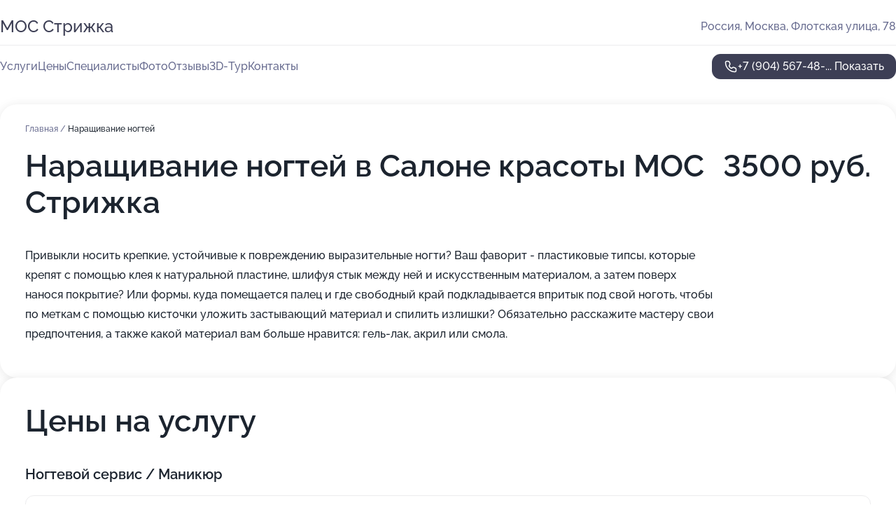

--- FILE ---
content_type: text/html; charset=utf-8
request_url: https://mos-strizhka.ru/service/naraschivanie_nogtej/
body_size: 33264
content:
<!DOCTYPE html>
<html lang="ru">
<head>
	<meta http-equiv="Content-Type" content="text/html; charset=utf-8">
	<meta name="viewport" content="width=device-width,maximum-scale=1,initial-scale=1,user-scalable=0">
	<meta name="format-detection" content="telephone=no">
	<meta name="theme-color" content="#3D3F55">
	<meta name="description" content="Информация о&#160;Салоне красоты МОС Стрижка на&#160;Флотской улице">
	<link rel="icon" type="image/png" href="/favicon.png">

	<title>Салон красоты МОС Стрижка на&#160;Флотской улице (на&#160;метро Коптево, Речной вокзал, Селигерская)</title>

	<link nonce="eac6kcE7QYIkBDO1nbYoP00i" href="//mos-strizhka.ru/build/lego2/lego2.css?v=ffAwWDmDuvY" rel="stylesheet" >

		<script type="application/ld+json">{"@context":"http:\/\/schema.org","@type":"HealthAndBeautyBusiness","name":"\u0421\u0430\u043b\u043e\u043d \u043a\u0440\u0430\u0441\u043e\u0442\u044b \u041c\u041e\u0421 \u0421\u0442\u0440\u0438\u0436\u043a\u0430","address":{"@type":"PostalAddress","streetAddress":"\u0424\u043b\u043e\u0442\u0441\u043a\u0430\u044f \u0443\u043b\u0438\u0446\u0430, 78","addressLocality":"\u041c\u043e\u0441\u043a\u0432\u0430"},"url":"https:\/\/mos-strizhka.ru\/","contactPoint":{"@type":"ContactPoint","telephone":"+7\u00a0(904)\u00a0567-48-79","contactType":"customer service","areaServed":"RU","availableLanguage":"Russian"},"image":"https:\/\/p0.zoon.ru\/preview\/75a2pTZNDgipH0OKPD5Pkw\/2400x1500x75\/1\/4\/1\/original_51a42bf6a0f3020539000011_5a0d32ea495e6.jpg","aggregateRating":{"@type":"AggregateRating","ratingValue":4.8,"worstRating":1,"bestRating":5,"reviewCount":95}}</script>
		<script nonce="eac6kcE7QYIkBDO1nbYoP00i">
		window.js_base = '/js.php';
	</script>

	</head>
<body >
	 <header id="header" class="header" data-organization-id="51a42bf6a0f3020539000010">
	<div class="wrapper">
		<div class="header-container" data-uitest="lego-header-block">
			<div class="header-menu-activator" data-target="header-menu-activator">
				<span class="header-menu-activator__icon"></span>
			</div>

			<div class="header-title">
				<a href="/">					МОС Стрижка
				</a>			</div>
			<div class="header-address text-3 text-secondary">Россия, Москва, Флотская улица, 78</div>

					</div>

		<nav class="nav" data-target="header-nav" data-uitest="lego-navigation-block">
			<ul>
									<li data-target="header-services">
						<svg class="svg-icons-services" ><use xlink:href="/build/lego2/icons.svg?v=ovfQC_GD36M#services"></use></svg>
						<a data-target="header-nav-link" href="https://mos-strizhka.ru/services/" data-za="{&quot;ev_label&quot;:&quot;all_service&quot;}">Услуги</a>
					</li>
									<li data-target="header-prices">
						<svg class="svg-icons-prices" ><use xlink:href="/build/lego2/icons.svg?v=ovfQC_GD36M#prices"></use></svg>
						<a data-target="header-nav-link" href="https://mos-strizhka.ru/price/" data-za="{&quot;ev_label&quot;:&quot;price&quot;}">Цены</a>
					</li>
									<li data-target="header-specialists">
						<svg class="svg-icons-specialists" ><use xlink:href="/build/lego2/icons.svg?v=ovfQC_GD36M#specialists"></use></svg>
						<a data-target="header-nav-link" href="https://mos-strizhka.ru/#specialists" data-za="{&quot;ev_label&quot;:&quot;org_prof&quot;}">Специалисты</a>
					</li>
									<li data-target="header-photo">
						<svg class="svg-icons-photo" ><use xlink:href="/build/lego2/icons.svg?v=ovfQC_GD36M#photo"></use></svg>
						<a data-target="header-nav-link" href="https://mos-strizhka.ru/#photos" data-za="{&quot;ev_label&quot;:&quot;photos&quot;}">Фото</a>
					</li>
									<li data-target="header-reviews">
						<svg class="svg-icons-reviews" ><use xlink:href="/build/lego2/icons.svg?v=ovfQC_GD36M#reviews"></use></svg>
						<a data-target="header-nav-link" href="https://mos-strizhka.ru/#reviews" data-za="{&quot;ev_label&quot;:&quot;reviews&quot;}">Отзывы</a>
					</li>
									<li data-target="header-tour3d">
						<svg class="svg-icons-tour3d" ><use xlink:href="/build/lego2/icons.svg?v=ovfQC_GD36M#tour3d"></use></svg>
						<a data-target="header-nav-link" href="https://mos-strizhka.ru/#tour3d" data-za="{&quot;ev_label&quot;:&quot;tour3d&quot;}">3D-Тур</a>
					</li>
									<li data-target="header-contacts">
						<svg class="svg-icons-contacts" ><use xlink:href="/build/lego2/icons.svg?v=ovfQC_GD36M#contacts"></use></svg>
						<a data-target="header-nav-link" href="https://mos-strizhka.ru/#contacts" data-za="{&quot;ev_label&quot;:&quot;contacts&quot;}">Контакты</a>
					</li>
							</ul>

			<div class="header-controls">
				<div class="header-controls__wrapper">
					<a
	href="tel:+79045674879"
	class="phone-button button button--primary button--36 icon--20"
	data-phone="+7 (904) 567-48-79"
	data-za="{&quot;ev_sourceType&quot;:&quot;&quot;,&quot;ev_sourceId&quot;:&quot;51a42bf6a0f3020539000010.2bcf&quot;,&quot;object_type&quot;:&quot;organization&quot;,&quot;object_id&quot;:&quot;51a42bf6a0f3020539000010.2bcf&quot;,&quot;ev_label&quot;:&quot;premium&quot;,&quot;ev_category&quot;:&quot;phone_o_l&quot;}">
	<svg class="svg-icons-phone" ><use xlink:href="/build/lego2/icons.svg?v=ovfQC_GD36M#phone"></use></svg>
			<div data-target="show-phone-number">
			+7 (904) 567-48-...
			<span data-target="phone-button-show">Показать</span>
		</div>
	</a>


									</div>

							</div>

			<div class="header-nav-address">
				
				<div class="header-block text-3 text-center text-secondary">Россия, Москва, Флотская улица, 78</div>
			</div>
		</nav>
	</div>
</header>
<div class="header-placeholder"></div>

<div class="contacts-panel" id="contacts-panel">
	

	<div class="contacts-panel-wrapper">
								<a href="tel:+79045674879" class="contacts-panel-icon" data-phone="+7 (904) 567-48-79" data-za="{&quot;ev_sourceType&quot;:&quot;nav_panel&quot;,&quot;ev_sourceId&quot;:&quot;51a42bf6a0f3020539000010.2bcf&quot;,&quot;object_type&quot;:&quot;organization&quot;,&quot;object_id&quot;:&quot;51a42bf6a0f3020539000010.2bcf&quot;,&quot;ev_label&quot;:&quot;premium&quot;,&quot;ev_category&quot;:&quot;phone_o_l&quot;}">
				<svg class="svg-icons-phone_filled" ><use xlink:href="/build/lego2/icons.svg?v=ovfQC_GD36M#phone_filled"></use></svg>
			</a>
						</div>
</div>

<script nonce="eac6kcE7QYIkBDO1nbYoP00i" type="module">
	import { initContactsPanel } from '//mos-strizhka.ru/build/lego2/lego2.js?v=At8PkRp6+qc';

	initContactsPanel(document.getElementById('contacts-panel'));
</script>


<script nonce="eac6kcE7QYIkBDO1nbYoP00i" type="module">
	import { initHeader } from '//mos-strizhka.ru/build/lego2/lego2.js?v=At8PkRp6+qc';

	initHeader(document.getElementById('header'));
</script>
 	<main class="main-container">
		<div class="wrapper section-wrapper">
			<div class="service-description__wrapper">
	<section class="service-description section-block">
		<div class="page-breadcrumbs">
			<div class="breadcrumbs">
			<span>
							<a href="https://mos-strizhka.ru/">
					Главная
				</a>
						/		</span>
			<span class="active">
							Наращивание ногтей
								</span>
	</div>

		</div>
					<script nonce="eac6kcE7QYIkBDO1nbYoP00i" type="application/ld+json">{"@context":"http:\/\/schema.org","@type":"BreadcrumbList","itemListElement":[{"@type":"ListItem","position":1,"item":{"name":"\u0413\u043b\u0430\u0432\u043d\u0430\u044f","@id":"https:\/\/mos-strizhka.ru\/"}}]}</script>
		
		<div class="service-description-title">
			<h1 class="page-title">Наращивание ногтей в Салоне красоты МОС Стрижка</h1>
			<div class="service-description-title__price">
									<span class="service-description__price-label text-secondary">Цена:</span>
											3500
										руб.
							</div>
		</div>

		<div class="service-description__text collapse collapse--text-3">
			<div class="collapse__overflow">
				<div class="collapse__text"><p> Привыкли носить крепкие, устойчивые к повреждению выразительные ногти? Ваш фаворит - пластиковые типсы, которые крепят с помощью клея к натуральной пластине, шлифуя стык между ней и искусственным материалом, а затем поверх нанося покрытие? Или формы, куда помещается палец и где свободный край подкладывается впритык под свой ноготь, чтобы по меткам с помощью кисточки уложить застывающий материал и спилить излишки? Обязательно расскажите мастеру свои предпочтения, а также какой материал вам больше нравится: гель-лак, акрил или смола. </p></div>
			</div>
		</div>
	</section>

		<section class="service-prices section-block">
		<h2 class="text-h2">Цены на услугу</h2>

		<ul class="service-prices-list">
							<li>
					<div class="service-prices-list__title">
						Ногтевой сервис / Маникюр
					</div>
					<div>
						<ul class="service-list-dish__items">
															<li class="service-list-dish service-list-dish--price">
									Наращивание ногтей (аппаратный маникюр+наращивание+покрытие) \ Маникюр
									<div class="service-list-dish__price">
																					от 3500 руб.
																			</div>
								</li>
													</ul>
					</div>
				</li>
					</ul>
	</section>
	</div>
	<section class="section-placeholder__container">
		<h2 class="section-placeholder__title text-h2">Акции и скидки</h2>
		<div class="section-placeholder _offers">
			<div class="section-placeholder__text text-4">
				Ознакомиться с&nbsp;текущими акциями и&nbsp;предложениями
				Салона красоты МОС Стрижка
				вы&nbsp;можете, связавшись с&nbsp;нами по&nbsp;телефону или в&nbsp;мессенджерах
			</div>
			<div class="contacts-block text-2">
		<div class="contacts-block__phone">
		<div>Контактный номер</div>
		<a
	href="tel:+79045674879"
	class="phone-button button button--secondary button--36 icon--20"
	data-phone="+7 (904) 567-48-79"
	data-za="{&quot;ev_sourceType&quot;:&quot;&quot;,&quot;ev_sourceId&quot;:&quot;51a42bf6a0f3020539000010.2bcf&quot;,&quot;object_type&quot;:&quot;organization&quot;,&quot;object_id&quot;:&quot;51a42bf6a0f3020539000010.2bcf&quot;,&quot;ev_label&quot;:&quot;premium&quot;,&quot;ev_category&quot;:&quot;phone_o_l&quot;}">
	<svg class="svg-icons-phone" ><use xlink:href="/build/lego2/icons.svg?v=ovfQC_GD36M#phone"></use></svg>
			<div data-target="show-phone-number">
			+7 (904) 567-48-...
			<span data-target="phone-button-show">Показать</span>
		</div>
	</a>

	</div>
		</div>

		</div>
	</section>
<section class="photo-section" id="photos" data-uitest="lego-gallery-block">
	<div class="section-block__title flex flex--sb">
		<h2 class="text-h2">Фотогалерея</h2>

					<div class="slider__navigation" data-target="slider-navigation">
				<button class="slider__control prev" data-target="slider-prev">
					<svg class="svg-icons-arrow" ><use xlink:href="/build/lego2/icons.svg?v=ovfQC_GD36M#arrow"></use></svg>
				</button>
				<button class="slider__control next" data-target="slider-next">
					<svg class="svg-icons-arrow" ><use xlink:href="/build/lego2/icons.svg?v=ovfQC_GD36M#arrow"></use></svg>
				</button>
			</div>
			</div>

	<div class="section-block__slider" data-target="slider-container" data-total="39" data-owner-type="organization" data-owner-id="51a42bf6a0f3020539000010">
		<div class="photo-section__slider swiper-wrapper">
						<div class="photo-section__slide swiper-slide" data-id="5a0d32ea92216712d2043c61" data-target="photo-slide-item" data-index="0">
				<img src="https://p0.zoon.ru/preview/WDe2KFVPDn9StG2LDBLQ6g/1200x800x85/1/4/1/original_51a42bf6a0f3020539000011_5a0d32ea495e6.jpg" loading="lazy" alt="">
			</div>
						<div class="photo-section__slide swiper-slide" data-id="5a0d32dd922167127c284dc9" data-target="photo-slide-item" data-index="1">
				<img src="https://p0.zoon.ru/preview/qTunh800Dw5dg_jJZE5ENw/1200x800x85/1/9/3/original_51a42bf6a0f3020539000011_5a0d32dd47514.jpg" loading="lazy" alt="">
			</div>
						<div class="photo-section__slide swiper-slide" data-id="5a0d32ec92216711ef0c0a24" data-target="photo-slide-item" data-index="2">
				<img src="https://p1.zoon.ru/preview/y9MMZCuih67eraWaFoLL6Q/1200x800x85/1/a/c/original_51a42bf6a0f3020539000011_5a0d32ec1ee3c.jpg" loading="lazy" alt="">
			</div>
						<div class="photo-section__slide swiper-slide" data-id="5a0d32df92216712c9546109" data-target="photo-slide-item" data-index="3">
				<img src="https://p0.zoon.ru/preview/T2AR_v4ViITvrSTBrO2Xsw/1200x800x85/1/5/6/original_51a42bf6a0f3020539000011_5a0d32df8e787.jpg" loading="lazy" alt="">
			</div>
						<div class="photo-section__slide swiper-slide" data-id="5a0d32b892216712736a9045" data-target="photo-slide-item" data-index="4">
				<img src="https://p0.zoon.ru/preview/yVxTrCHQ_o-n3D2eeIcLYQ/1200x800x85/1/1/5/original_51a42bf6a0f3020539000011_5a0d32b8775d9.jpg" loading="lazy" alt="">
			</div>
						<div class="photo-section__slide swiper-slide" data-id="5a0d32bd9221671293201ff0" data-target="photo-slide-item" data-index="5">
				<img src="https://p2.zoon.ru/preview/86SmvhonrZRI0fOmKnEEKA/1200x800x85/1/7/5/original_51a42bf6a0f3020539000011_5a0d32bd9d138.jpg" loading="lazy" alt="">
			</div>
						<div class="photo-section__slide swiper-slide" data-id="5a0d32b792216712804e0945" data-target="photo-slide-item" data-index="6">
				<img src="https://p0.zoon.ru/preview/V8S1ijILqD4yJ4GOfrZYzA/1200x800x85/1/7/f/original_51a42bf6a0f3020539000011_5a0d32b79fa45.jpg" loading="lazy" alt="">
			</div>
						<div class="photo-section__slide swiper-slide" data-id="5a0d32b792216712c81b69e6" data-target="photo-slide-item" data-index="7">
				<img src="https://p0.zoon.ru/preview/Sb53rNSdeRSFp76IW9DIDg/1200x800x85/1/3/a/original_51a42bf6a0f3020539000011_5a0d32b6bf8d2.jpg" loading="lazy" alt="">
			</div>
						<div class="photo-section__slide swiper-slide" data-id="5a0d32b5922167127c284dc5" data-target="photo-slide-item" data-index="8">
				<img src="https://p2.zoon.ru/preview/y_0ym7j6OYEzvf2hErgpSA/1200x800x85/1/5/b/original_51a42bf6a0f3020539000011_5a0d32b4cc614.jpg" loading="lazy" alt="">
			</div>
						<div class="photo-section__slide swiper-slide" data-id="5a0d32c59221671c862306bc" data-target="photo-slide-item" data-index="9">
				<img src="https://p0.zoon.ru/preview/uhUddRphXWqV4YG7d33ftQ/1200x800x85/1/8/b/original_51a42bf6a0f3020539000011_5a0d32c574e13.jpg" loading="lazy" alt="">
			</div>
						<div class="photo-section__slide swiper-slide" data-id="5a0d32c192216711d0336ee5" data-target="photo-slide-item" data-index="10">
				<img src="https://p1.zoon.ru/preview/xKt1jAYV85AkkOTT9cqi2Q/1200x800x85/1/4/b/original_51a42bf6a0f3020539000011_5a0d32c17c1b9.jpg" loading="lazy" alt="">
			</div>
						<div class="photo-section__slide swiper-slide" data-id="5a0d32c09221671259448759" data-target="photo-slide-item" data-index="11">
				<img src="https://p0.zoon.ru/preview/WmAMeg0QYpnoNtoO6nnMHA/1200x800x85/1/b/3/original_51a42bf6a0f3020539000011_5a0d32c03e9fe.jpg" loading="lazy" alt="">
			</div>
						<div class="photo-section__slide swiper-slide" data-id="5a0d32c692216712736a9048" data-target="photo-slide-item" data-index="12">
				<img src="https://p0.zoon.ru/preview/A0N8NEoN4qg0LA4LjOEP3Q/1200x800x85/1/1/9/original_51a42bf6a0f3020539000011_5a0d32c5dd9be.jpg" loading="lazy" alt="">
			</div>
						<div class="photo-section__slide swiper-slide" data-id="5a0d32c292216712dc4ffd15" data-target="photo-slide-item" data-index="13">
				<img src="https://p2.zoon.ru/preview/RF7pjs-SOWl8dTvh8YPbYA/1200x800x85/1/6/8/original_51a42bf6a0f3020539000011_5a0d32c244ac0.jpg" loading="lazy" alt="">
			</div>
						<div class="photo-section__slide swiper-slide" data-id="5a0d32c692216712c81b69e8" data-target="photo-slide-item" data-index="14">
				<img src="https://p1.zoon.ru/preview/FtIMA8ROlHdg7hVFHtPsfw/1200x800x85/1/1/c/original_51a42bf6a0f3020539000011_5a0d32c61f415.jpg" loading="lazy" alt="">
			</div>
						<div class="photo-section__slide swiper-slide" data-id="5a0d32c492216711ef0c0a22" data-target="photo-slide-item" data-index="15">
				<img src="https://p0.zoon.ru/preview/QISS38GUen1MAh5M0UchVQ/1200x800x85/1/8/4/original_51a42bf6a0f3020539000011_5a0d32c3e4536.jpg" loading="lazy" alt="">
			</div>
						<div class="photo-section__slide swiper-slide" data-id="5a0d32d19221671c862306be" data-target="photo-slide-item" data-index="16">
				<img src="https://p1.zoon.ru/preview/z-3BJHoB2Sz75WfyQmJHMg/1200x800x85/1/2/3/original_51a42bf6a0f3020539000011_5a0d32d0d53ca.jpg" loading="lazy" alt="">
			</div>
						<div class="photo-section__slide swiper-slide" data-id="5a0d32e592216712e53548f2" data-target="photo-slide-item" data-index="17">
				<img src="https://p2.zoon.ru/preview/o-epwybQuj6PuFIiqqvZVQ/1200x800x85/1/9/f/original_51a42bf6a0f3020539000011_5a0d32e55dbf4.jpg" loading="lazy" alt="">
			</div>
						<div class="photo-section__slide swiper-slide" data-id="5a0d32d2922167130b6c8706" data-target="photo-slide-item" data-index="18">
				<img src="https://p0.zoon.ru/preview/z2z_ESQzCZwIOiMnffo4Qg/1200x800x85/1/1/1/original_51a42bf6a0f3020539000011_5a0d32d292ed1.jpg" loading="lazy" alt="">
			</div>
						<div class="photo-section__slide swiper-slide" data-id="5a0d32ba9221671293201fee" data-target="photo-slide-item" data-index="19">
				<img src="https://p1.zoon.ru/preview/j7oS2nkMd9PcSIBpUxImUg/1200x800x85/1/d/b/original_51a42bf6a0f3020539000011_5a0d32ba3bf30.jpg" loading="lazy" alt="">
			</div>
						<div class="photo-section__slide swiper-slide" data-id="5a0d32bb92216712c9546107" data-target="photo-slide-item" data-index="20">
				<img src="https://p2.zoon.ru/preview/KmF30x8B4YaLzk4o2NUjqw/1200x800x85/1/b/c/original_51a42bf6a0f3020539000011_5a0d32bb03c13.jpg" loading="lazy" alt="">
			</div>
						<div class="photo-section__slide swiper-slide" data-id="569653c4261876dd048b4574" data-target="photo-slide-item" data-index="21">
				<img src="https://p1.zoon.ru/preview/j8mStz37SmRzTtIwaKuBPA/1200x800x85/0/4/6/51a42bf6a0f3020539000011_569653c4317b3.jpg" loading="lazy" alt="">
			</div>
						<div class="photo-section__slide swiper-slide" data-id="56965312261876dc048b4569" data-target="photo-slide-item" data-index="22">
				<img src="https://p1.zoon.ru/preview/oKsqeFmYtW7uWS3ZtaKhtA/1200x800x85/0/a/5/51a42bf6a0f3020539000011_569653128a6d5.jpg" loading="lazy" alt="">
			</div>
						<div class="photo-section__slide swiper-slide" data-id="56965312261876cd048b456b" data-target="photo-slide-item" data-index="23">
				<img src="https://p0.zoon.ru/preview/nNjxLnj-zy62Y7XaE4JaUw/1200x800x85/0/8/e/51a42bf6a0f3020539000011_5696531287b24.jpg" loading="lazy" alt="">
			</div>
						<div class="photo-section__slide swiper-slide" data-id="5696530d2618768f048b456b" data-target="photo-slide-item" data-index="24">
				<img src="https://p2.zoon.ru/preview/J-Lo54EBepgCOBPEVdTZtQ/1200x800x85/0/7/7/51a42bf6a0f3020539000011_5696530d0d6ec.jpg" loading="lazy" alt="">
			</div>
						<div class="photo-section__slide swiper-slide" data-id="56965319261876dc048b456c" data-target="photo-slide-item" data-index="25">
				<img src="https://p0.zoon.ru/preview/rvHDWNfHmFK037AFM0RhDA/1200x800x85/0/1/9/51a42bf6a0f3020539000011_56965318c7731.jpg" loading="lazy" alt="">
			</div>
						<div class="photo-section__slide swiper-slide" data-id="56965323261876ba048b456e" data-target="photo-slide-item" data-index="26">
				<img src="https://p2.zoon.ru/preview/UWaWPAcXBlN37kuRtEbhOw/1200x800x85/0/0/6/51a42bf6a0f3020539000011_5696532334241.jpg" loading="lazy" alt="">
			</div>
						<div class="photo-section__slide swiper-slide" data-id="5696532e261876c9048b456d" data-target="photo-slide-item" data-index="27">
				<img src="https://p0.zoon.ru/preview/Fzk_r_8y1BLVXiSjq-Me9w/533x800x85/1/b/f/original_51a42bf6a0f3020539000011_5696532e19101.jpg" loading="lazy" alt="">
			</div>
						<div class="photo-section__slide swiper-slide" data-id="56965339261876b9048b456a" data-target="photo-slide-item" data-index="28">
				<img src="https://p0.zoon.ru/preview/jVyyR5FcpFRBWi3rs32Juw/533x800x85/1/0/b/original_51a42bf6a0f3020539000011_5696533911a93.jpg" loading="lazy" alt="">
			</div>
						<div class="photo-section__slide swiper-slide" data-id="5696533b261876cb048b456b" data-target="photo-slide-item" data-index="29">
				<img src="https://p1.zoon.ru/preview/V-F7r56UZ9MelONE4K0FLg/533x800x85/1/9/1/original_51a42bf6a0f3020539000011_5696533b04eb4.jpg" loading="lazy" alt="">
			</div>
						<div class="photo-section__slide swiper-slide" data-id="5696533b261876e9048b4568" data-target="photo-slide-item" data-index="30">
				<img src="https://p1.zoon.ru/preview/rw0Rl6JzAJKU4Bd3VdtwQQ/533x800x85/1/2/e/original_51a42bf6a0f3020539000011_5696533b03e6c.jpg" loading="lazy" alt="">
			</div>
						<div class="photo-section__slide swiper-slide" data-id="56965349261876ad048b456e" data-target="photo-slide-item" data-index="31">
				<img src="https://p0.zoon.ru/preview/iEP7D_enKe0HwNgk9LawlQ/533x800x85/1/8/a/original_51a42bf6a0f3020539000011_569653490b5db.jpg" loading="lazy" alt="">
			</div>
						<div class="photo-section__slide swiper-slide" data-id="56965353261876ce048b456d" data-target="photo-slide-item" data-index="32">
				<img src="https://p0.zoon.ru/preview/Copxe680ZuoyN52YdozigA/1200x800x85/0/a/b/51a42bf6a0f3020539000011_569653539c8b3.jpg" loading="lazy" alt="">
			</div>
						<div class="photo-section__slide swiper-slide" data-id="5696535f261876ac048b4571" data-target="photo-slide-item" data-index="33">
				<img src="https://p0.zoon.ru/preview/Y1pISp_nK8jYpYj_LKbS0w/1200x800x85/0/2/0/51a42bf6a0f3020539000011_5696535b3f1b6.jpg" loading="lazy" alt="">
			</div>
						<div class="photo-section__slide swiper-slide" data-id="5696535f261876b9048b4570" data-target="photo-slide-item" data-index="34">
				<img src="https://p0.zoon.ru/preview/es3DFcpt41RRhQXxfebKAQ/533x800x85/1/0/1/original_51a42bf6a0f3020539000011_5696535b4017e.jpg" loading="lazy" alt="">
			</div>
						<div class="photo-section__slide swiper-slide" data-id="5696536b261876c8048b4573" data-target="photo-slide-item" data-index="35">
				<img src="https://p0.zoon.ru/preview/VGDZUhie5Tap3uc6lgUyfw/1200x800x85/0/1/8/51a42bf6a0f3020539000011_5696536adbb38.jpg" loading="lazy" alt="">
			</div>
						<div class="photo-section__slide swiper-slide" data-id="5696536e261876c6048b4570" data-target="photo-slide-item" data-index="36">
				<img src="https://p2.zoon.ru/preview/67U6QIyI0m4Vl1NPjfX4_g/1200x800x85/0/7/6/51a42bf6a0f3020539000011_5696536e0faaf.jpg" loading="lazy" alt="">
			</div>
						<div class="photo-section__slide swiper-slide" data-id="56965377261876c7048b4575" data-target="photo-slide-item" data-index="37">
				<img src="https://p0.zoon.ru/preview/Sd-TgMH9ExqAEyDbFudyQA/1200x800x85/0/4/9/51a42bf6a0f3020539000011_569653778b360.jpg" loading="lazy" alt="">
			</div>
						<div class="photo-section__slide swiper-slide" data-id="569653d1261876dc048b4577" data-target="photo-slide-item" data-index="38">
				<img src="https://p0.zoon.ru/preview/ETAnWgHUJ8wenEcF-C2oWQ/1200x800x85/0/f/a/51a42bf6a0f3020539000011_569653d09f0b8.jpg" loading="lazy" alt="">
			</div>
					</div>
	</div>

	<div class="slider__pagination" data-target="slider-pagination"></div>
</section>

<script nonce="eac6kcE7QYIkBDO1nbYoP00i" type="module">
	import { initPhotos } from '//mos-strizhka.ru/build/lego2/lego2.js?v=At8PkRp6+qc';

	const node = document.getElementById('photos');
	initPhotos(node);
</script>
<section class="reviews-section section-block" id="reviews" data-uitest="lego-reviews-block">
	<div class="section-block__title flex flex--sb">
		<h2 class="text-h2">
			Отзывы
		</h2>

				<div class="slider__navigation" data-target="slider-navigation">
			<button class="slider__control prev" data-target="slider-prev">
				<svg class="svg-icons-arrow" ><use xlink:href="/build/lego2/icons.svg?v=ovfQC_GD36M#arrow"></use></svg>
			</button>
			<button class="slider__control next" data-target="slider-next">
				<svg class="svg-icons-arrow" ><use xlink:href="/build/lego2/icons.svg?v=ovfQC_GD36M#arrow"></use></svg>
			</button>
		</div>
			</div>

	<div class="reviews-section__list" data-target="slider-container">
		<div class="reviews-section__slider swiper-wrapper" data-target="review-section-slides">
							<div
	class="reviews-section-item swiper-slide "
	data-id="667a307327e95c13a0015fad"
	data-owner-id="51a42bf6a0f3020539000010"
	data-target="review">
	<div  class="flex flex--center-y gap-12">
		<div class="reviews-section-item__avatar">
										<svg class="svg-icons-user" ><use xlink:href="/build/lego2/icons.svg?v=ovfQC_GD36M#user"></use></svg>
					</div>
		<div class="reviews-section-item__head">
			<div class="reviews-section-item__head-top flex flex--center-y gap-16">
				<div class="flex flex--center-y gap-8">
										<div class="stars stars--16" style="--rating: 1">
						<div class="stars__rating">
							<div class="stars stars--filled"></div>
						</div>
					</div>
					<div class="reviews-section-item__mark text-3">
						1,0
					</div>
				</div>
											</div>

			<div class="reviews-section-item__name text-3 fade">
				Юлия
			</div>
		</div>
	</div>
					<div class="reviews-section-item__descr collapse collapse--text-2 mt-8">
			<div class="collapse__overflow">
				<div class="collapse__text">
					Почти 5 лет хожу и в парикмахерскую, и на ногти, и в ателье &quot;Мос Стрижка&quot;, поэтому очень обидно и неприятно оказаться в той ситуации, в которой я оказалась. Больше месяца назад сдали с мужем Екатерине в ремонт куртку. На протяжении 2 недель она постоянно переносила дату готовности куртки: то надо было срочно кому-то что-то подшить к выпускному, то у неё давление, то ещё что-то . Мы - нормальные люди, всё понимаем, люди иногда болеют. Просто назови конкретную дату готовности и мы в эту дату приедем. Но нет... Мы с мужем несколько раз заходили в ателье, Катя  при этом  брала новые заказы, а наш продолжала игнорировать и динамить. Неделю назад я позвонила в ателье, трубку взяла администратор Наталья и пообещала поспособствовать решению проблемы, т.к. Екатерина на тот момент взяла больничный. На следующий день мне перезвонила сама Екатерина и начала просто орать в трубку, что &quot;не собирается сдохнуть из-за нашего заказа&quot;. Прошла ещё одна неделя. Куртка по-прежнему не готова. Ни звонка от Екатерины по поводу готовности куртки, ни обещанного звонка от администратора Натальи за это время так и не поступило. Уважаемые владельцы данного заведения, вам совсем наплевать на своих постоянных клиентов? Если нет, то прошу к кратчайшие сроки решить вопрос с нашим заказом.
				</div>
			</div>
		</div>
			<div class="reviews-section-item__date text-2 text-secondary mt-8">
		25 июня 2024 Отзыв взят с сайта Zoon.ru
	</div>
</div>

							<div
	class="reviews-section-item swiper-slide "
	data-id="65e5e859c053e2cbb3061f11"
	data-owner-id="51a42bf6a0f3020539000010"
	data-target="review">
	<div  class="flex flex--center-y gap-12">
		<div class="reviews-section-item__avatar">
										<svg class="svg-icons-user" ><use xlink:href="/build/lego2/icons.svg?v=ovfQC_GD36M#user"></use></svg>
					</div>
		<div class="reviews-section-item__head">
			<div class="reviews-section-item__head-top flex flex--center-y gap-16">
				<div class="flex flex--center-y gap-8">
										<div class="stars stars--16" style="--rating: 5">
						<div class="stars__rating">
							<div class="stars stars--filled"></div>
						</div>
					</div>
					<div class="reviews-section-item__mark text-3">
						5,0
					</div>
				</div>
											</div>

			<div class="reviews-section-item__name text-3 fade">
				Елизавета
			</div>
		</div>
	</div>
					<div class="reviews-section-item__descr collapse collapse--text-2 mt-8">
			<div class="collapse__overflow">
				<div class="collapse__text">
					Уже 2 раза посещала салон &quot;Мос стрижка&quot;. Стригусь у Светланы, она замечательный мастер, даже через длительный период времени стрижка смотрится аккуратно, хоть волосы и отросли. Очень позитивная и приятная в общении мастер! Администраторы доброжелательные и понимающие. Первый раз записавшись, приехать не смогла, и так перезаписывалась 3 раза. Каждый раз администратор Наталья просила не переживать, говорила, что время подберём и несколько раз звонила сама уточнить детали. Очень душевное отношение к посетителям. Спасибо сотрудникам салона &quot;Мос стрижка&quot; за качественное обслуживание и теплоту!!!
				</div>
			</div>
		</div>
			<div class="reviews-section-item__date text-2 text-secondary mt-8">
		4 марта 2024 Отзыв взят с сайта Zoon.ru
	</div>
</div>

							<div
	class="reviews-section-item swiper-slide "
	data-id="65734bca56017eb5ab004fee"
	data-owner-id="51a42bf6a0f3020539000010"
	data-target="review">
	<div  class="flex flex--center-y gap-12">
		<div class="reviews-section-item__avatar">
										<svg class="svg-icons-user" ><use xlink:href="/build/lego2/icons.svg?v=ovfQC_GD36M#user"></use></svg>
					</div>
		<div class="reviews-section-item__head">
			<div class="reviews-section-item__head-top flex flex--center-y gap-16">
				<div class="flex flex--center-y gap-8">
										<div class="stars stars--16" style="--rating: 5">
						<div class="stars__rating">
							<div class="stars stars--filled"></div>
						</div>
					</div>
					<div class="reviews-section-item__mark text-3">
						5,0
					</div>
				</div>
											</div>

			<div class="reviews-section-item__name text-3 fade">
				Виктория
			</div>
		</div>
	</div>
					<div class="reviews-section-item__descr collapse collapse--text-2 mt-8">
			<div class="collapse__overflow">
				<div class="collapse__text">
					Очень уютный,чистый салон.
Очень нравится мастер Юля.Хожу несколько лет,профессионализм на высоте.
Часто пользуюсь услугами мастера Франтишки.Очень опытная мастер.
Спасибо всем сотрудникам за вашу работу,уважение к клиентам.Желаю всем здоровья,процветания бизнеса,мирного неба!!
				</div>
			</div>
		</div>
			<div class="reviews-section-item__date text-2 text-secondary mt-8">
		8 декабря 2023 Отзыв взят с сайта Zoon.ru
	</div>
</div>

							<div
	class="reviews-section-item swiper-slide "
	data-id="65733d2931f00132050fe7ed"
	data-owner-id="51a42bf6a0f3020539000010"
	data-target="review">
	<div  class="flex flex--center-y gap-12">
		<div class="reviews-section-item__avatar">
										<svg class="svg-icons-user" ><use xlink:href="/build/lego2/icons.svg?v=ovfQC_GD36M#user"></use></svg>
					</div>
		<div class="reviews-section-item__head">
			<div class="reviews-section-item__head-top flex flex--center-y gap-16">
				<div class="flex flex--center-y gap-8">
										<div class="stars stars--16" style="--rating: 5">
						<div class="stars__rating">
							<div class="stars stars--filled"></div>
						</div>
					</div>
					<div class="reviews-section-item__mark text-3">
						5,0
					</div>
				</div>
											</div>

			<div class="reviews-section-item__name text-3 fade">
				Наталия
			</div>
		</div>
	</div>
					<div class="reviews-section-item__descr collapse collapse--text-2 mt-8">
			<div class="collapse__overflow">
				<div class="collapse__text">
					Добрый вечер. Рекомендую этот салон. Не первый раз здесь подстригаюсь у мастера Юлии. Она очень внимательна, аккуратна, приветлива. Очень старательная. Советует не навязчиво, по делу. 
Отдельно хочу сказать про атмосферу в салоне. Всегда вежливые администраторы, приветливые дарят хорошее настроение.
				</div>
			</div>
		</div>
			<div class="reviews-section-item__date text-2 text-secondary mt-8">
		8 декабря 2023 Отзыв взят с сайта Zoon.ru
	</div>
</div>

							<div
	class="reviews-section-item swiper-slide "
	data-id="63090669eec9d840430e3bca"
	data-owner-id="51a42bf6a0f3020539000010"
	data-target="review">
	<div  class="flex flex--center-y gap-12">
		<div class="reviews-section-item__avatar">
										<svg class="svg-icons-user" ><use xlink:href="/build/lego2/icons.svg?v=ovfQC_GD36M#user"></use></svg>
					</div>
		<div class="reviews-section-item__head">
			<div class="reviews-section-item__head-top flex flex--center-y gap-16">
				<div class="flex flex--center-y gap-8">
										<div class="stars stars--16" style="--rating: 5">
						<div class="stars__rating">
							<div class="stars stars--filled"></div>
						</div>
					</div>
					<div class="reviews-section-item__mark text-3">
						5,0
					</div>
				</div>
											</div>

			<div class="reviews-section-item__name text-3 fade">
				Наталия
			</div>
		</div>
	</div>
					<div class="reviews-section-item__descr collapse collapse--text-2 mt-8">
			<div class="collapse__overflow">
				<div class="collapse__text">
					Добрый день! Благодарю мастера Юлию! Сегодня делала стрижку и коррекцию бровей. Понравилась работа и профессиональный подход, результатом довольна. Впервые попала к этому специалисту, буду посещать. Рекомендую)
				</div>
			</div>
		</div>
			<div class="reviews-section-item__date text-2 text-secondary mt-8">
		26 августа 2022 Отзыв взят с сайта Zoon.ru
	</div>
</div>

							<div
	class="reviews-section-item swiper-slide "
	data-id="62c7367574bfc041e00d2b22"
	data-owner-id="5a0bba2b0a7f105cc73fe2aa"
	data-target="review">
	<div  class="flex flex--center-y gap-12">
		<div class="reviews-section-item__avatar">
										<svg class="svg-icons-user" ><use xlink:href="/build/lego2/icons.svg?v=ovfQC_GD36M#user"></use></svg>
					</div>
		<div class="reviews-section-item__head">
			<div class="reviews-section-item__head-top flex flex--center-y gap-16">
				<div class="flex flex--center-y gap-8">
										<div class="stars stars--16" style="--rating: 5">
						<div class="stars__rating">
							<div class="stars stars--filled"></div>
						</div>
					</div>
					<div class="reviews-section-item__mark text-3">
						5,0
					</div>
				</div>
											</div>

			<div class="reviews-section-item__name text-3 fade">
				Dmitry Fomkin
			</div>
		</div>
	</div>
					<div class="reviews-section-item__descr collapse collapse--text-2 mt-8">
			<div class="collapse__overflow">
				<div class="collapse__text">
					Франтишка замечательный и отзывчивый мастер! Большое спасибо за работу ателье. Профессиональный подход к делу и доброе отношение к посетителям. Цены очень доступные, что тоже радует. Администраторы доброжелательны) Всем спасибо)!
				</div>
			</div>
		</div>
			<div class="reviews-section-item__date text-2 text-secondary mt-8">
		7 июля 2022 Отзыв взят с сайта Zoon.ru
	</div>
</div>

							<div
	class="reviews-section-item swiper-slide "
	data-id="62a978cdf765eb408303b8e9"
	data-owner-id="51a42bf6a0f3020539000010"
	data-target="review">
	<div  class="flex flex--center-y gap-12">
		<div class="reviews-section-item__avatar">
										<svg class="svg-icons-user" ><use xlink:href="/build/lego2/icons.svg?v=ovfQC_GD36M#user"></use></svg>
					</div>
		<div class="reviews-section-item__head">
			<div class="reviews-section-item__head-top flex flex--center-y gap-16">
				<div class="flex flex--center-y gap-8">
										<div class="stars stars--16" style="--rating: 5">
						<div class="stars__rating">
							<div class="stars stars--filled"></div>
						</div>
					</div>
					<div class="reviews-section-item__mark text-3">
						5,0
					</div>
				</div>
											</div>

			<div class="reviews-section-item__name text-3 fade">
				Настя
			</div>
		</div>
	</div>
					<div class="reviews-section-item__descr collapse collapse--text-2 mt-8">
			<div class="collapse__overflow">
				<div class="collapse__text">
																										<div>
							<span class="reviews-section-item__text-title">Комментарий:</span>
							Хожу в этот салон на маникюр, все устраивает и цена и качество!
						</div>
									</div>
			</div>
		</div>
			<div class="reviews-section-item__date text-2 text-secondary mt-8">
		15 июня 2022 Отзыв взят с сайта Zoon.ru
	</div>
</div>

							<div
	class="reviews-section-item swiper-slide "
	data-id="6267177e4de75c99f100b88b"
	data-owner-id="5a0bb7dd0a7f1059eb017c77"
	data-target="review">
	<div  class="flex flex--center-y gap-12">
		<div class="reviews-section-item__avatar">
										<svg class="svg-icons-user" ><use xlink:href="/build/lego2/icons.svg?v=ovfQC_GD36M#user"></use></svg>
					</div>
		<div class="reviews-section-item__head">
			<div class="reviews-section-item__head-top flex flex--center-y gap-16">
				<div class="flex flex--center-y gap-8">
										<div class="stars stars--16" style="--rating: 5">
						<div class="stars__rating">
							<div class="stars stars--filled"></div>
						</div>
					</div>
					<div class="reviews-section-item__mark text-3">
						5,0
					</div>
				</div>
											</div>

			<div class="reviews-section-item__name text-3 fade">
				Ольга
			</div>
		</div>
	</div>
					<div class="reviews-section-item__descr collapse collapse--text-2 mt-8">
			<div class="collapse__overflow">
				<div class="collapse__text">
					Добрый день. Уже более 5 лет пользуюсь услугами салона... Сначала просто забежали срочно подстричь ребёнка.. Мы тогда только приехали в этот район.... Пока ждала , во время стрижки сына, администратор Наталия  рассказала обо всем, что есть в салоне.... С тех пор мы вот уже всей семьёй... Я, муж, сын, дочка-постоянные  посетители...В ателье   профи... Парикмахеры все молодцы.Опытные.дамы... Лена,Света, Юлия.  Ещё  мой мастер Светлана... Маникюр и педикюр только у неё. Надёжно.. Качественно.. Красиво.. И большое спасибо администратору Наталии...всегда выручает.. Найдёт время... Я часто сразу  прихожу на окрашивание... Стрижку и маникюрные услуги... Так вот Наталия всегда чётко продумает  как  все спланировать... Большое спасибо за Вашу работу... Мы уже вместе столько пережили... Будем и далее с Вами..Удачи, здоровья, успехов!!!!
				</div>
			</div>
		</div>
			<div class="reviews-section-item__date text-2 text-secondary mt-8">
		26 апреля 2022 Отзыв взят с сайта Zoon.ru
	</div>
</div>

							<div
	class="reviews-section-item swiper-slide "
	data-id="619b889e0b4bda66c377697e"
	data-owner-id="51a42bf6a0f3020539000010"
	data-target="review">
	<div  class="flex flex--center-y gap-12">
		<div class="reviews-section-item__avatar">
										<svg class="svg-icons-user" ><use xlink:href="/build/lego2/icons.svg?v=ovfQC_GD36M#user"></use></svg>
					</div>
		<div class="reviews-section-item__head">
			<div class="reviews-section-item__head-top flex flex--center-y gap-16">
				<div class="flex flex--center-y gap-8">
										<div class="stars stars--16" style="--rating: 1">
						<div class="stars__rating">
							<div class="stars stars--filled"></div>
						</div>
					</div>
					<div class="reviews-section-item__mark text-3">
						1,0
					</div>
				</div>
											</div>

			<div class="reviews-section-item__name text-3 fade">
				Светлана
			</div>
		</div>
	</div>
					<div class="reviews-section-item__descr collapse collapse--text-2 mt-8">
			<div class="collapse__overflow">
				<div class="collapse__text">
					Добрый день.  Большое спасибо администратору Наталии... Всегда выручает меня.. Найдёт время для посещения, что очень сложно с моим постоянно меняющимся графиком.. Всегда рада  встрече... Успехов Вам.. К сайту вопрос... Не  удаётся нажать на 5 звёзд в оценке...
				</div>
			</div>
		</div>
			<div class="reviews-section-item__date text-2 text-secondary mt-8">
		22 ноября 2021 Отзыв взят с сайта Zoon.ru
	</div>
</div>

							<div
	class="reviews-section-item swiper-slide "
	data-id="619b6d73689ed57cc44494fa"
	data-owner-id="51a42bf6a0f3020539000010"
	data-target="review">
	<div  class="flex flex--center-y gap-12">
		<div class="reviews-section-item__avatar">
										<svg class="svg-icons-user" ><use xlink:href="/build/lego2/icons.svg?v=ovfQC_GD36M#user"></use></svg>
					</div>
		<div class="reviews-section-item__head">
			<div class="reviews-section-item__head-top flex flex--center-y gap-16">
				<div class="flex flex--center-y gap-8">
										<div class="stars stars--16" style="--rating: 5">
						<div class="stars__rating">
							<div class="stars stars--filled"></div>
						</div>
					</div>
					<div class="reviews-section-item__mark text-3">
						5,0
					</div>
				</div>
											</div>

			<div class="reviews-section-item__name text-3 fade">
				Евгения
			</div>
		</div>
	</div>
					<div class="reviews-section-item__descr collapse collapse--text-2 mt-8">
			<div class="collapse__overflow">
				<div class="collapse__text">
					Уже несколько лет неизменно посещаю солярий данного салона.Отличные  лампы и отношение персонала.Хотелось бы  отметить работу администратора Наталии.Очень вежлива и приветлива, всегда обращается  по имени и учитывает пожелания клиентов.Спасибо за такое отношение и атмосферу.
				</div>
			</div>
		</div>
			<div class="reviews-section-item__date text-2 text-secondary mt-8">
		22 ноября 2021 Отзыв взят с сайта Zoon.ru
	</div>
</div>

							<div
	class="reviews-section-item swiper-slide "
	data-id="61913055a83c3a68b877d2dc"
	data-owner-id="51a42bf6a0f3020539000010"
	data-target="review">
	<div  class="flex flex--center-y gap-12">
		<div class="reviews-section-item__avatar">
										<svg class="svg-icons-user" ><use xlink:href="/build/lego2/icons.svg?v=ovfQC_GD36M#user"></use></svg>
					</div>
		<div class="reviews-section-item__head">
			<div class="reviews-section-item__head-top flex flex--center-y gap-16">
				<div class="flex flex--center-y gap-8">
										<div class="stars stars--16" style="--rating: 1">
						<div class="stars__rating">
							<div class="stars stars--filled"></div>
						</div>
					</div>
					<div class="reviews-section-item__mark text-3">
						1,0
					</div>
				</div>
											</div>

			<div class="reviews-section-item__name text-3 fade">
				Мария
			</div>
		</div>
	</div>
					<div class="reviews-section-item__descr collapse collapse--text-2 mt-8">
			<div class="collapse__overflow">
				<div class="collapse__text">
					Разочарована отношением персонала к здоровью своих клиентов! Сегодня посетила солярий. Попросила администратора настроить мне кабину на 5 минут. Каково было моё удивление, когда после процедуры мне администратор объявила, что вместо 5 минут включила мне солярий на 7 минут, в связи с тем, что я была первым посетителем, а сам солярий холодным! Якобы из лучших побуждений мне добавили две минуты! Естественно, я обгорела. Не понимаю, как можно так халатно относиться к клиентам, даже не предупредив о том, что самовольно увеличили время процедуры
				</div>
			</div>
		</div>
			<div class="reviews-section-item__date text-2 text-secondary mt-8">
		14 ноября 2021 Отзыв взят с сайта Zoon.ru
	</div>
</div>

							<div
	class="reviews-section-item swiper-slide "
	data-id="612393d0d145ba28f271da0c"
	data-owner-id="5a0bba2b0a7f105cc73fe2aa"
	data-target="review">
	<div  class="flex flex--center-y gap-12">
		<div class="reviews-section-item__avatar">
										<svg class="svg-icons-user" ><use xlink:href="/build/lego2/icons.svg?v=ovfQC_GD36M#user"></use></svg>
					</div>
		<div class="reviews-section-item__head">
			<div class="reviews-section-item__head-top flex flex--center-y gap-16">
				<div class="flex flex--center-y gap-8">
										<div class="stars stars--16" style="--rating: ">
						<div class="stars__rating">
							<div class="stars stars--filled"></div>
						</div>
					</div>
					<div class="reviews-section-item__mark text-3">
						0,0
					</div>
				</div>
											</div>

			<div class="reviews-section-item__name text-3 fade">
				Ольга
			</div>
		</div>
	</div>
					<div class="reviews-section-item__descr collapse collapse--text-2 mt-8">
			<div class="collapse__overflow">
				<div class="collapse__text">
					Хочу поблагодарить мастера ателье Франтишку Васильеву. Всегда внимательна, доброжелательна и работа выполнена на &quot;отлично &quot; и в срок. Спасибо огромное!
				</div>
			</div>
		</div>
			<div class="reviews-section-item__date text-2 text-secondary mt-8">
		23 августа 2021 Отзыв взят с сайта Zoon.ru
	</div>
</div>

							<div
	class="reviews-section-item swiper-slide "
	data-id="610807048ea69759007b4aef"
	data-owner-id="51a42bf6a0f3020539000010"
	data-target="review">
	<div  class="flex flex--center-y gap-12">
		<div class="reviews-section-item__avatar">
										<svg class="svg-icons-user" ><use xlink:href="/build/lego2/icons.svg?v=ovfQC_GD36M#user"></use></svg>
					</div>
		<div class="reviews-section-item__head">
			<div class="reviews-section-item__head-top flex flex--center-y gap-16">
				<div class="flex flex--center-y gap-8">
										<div class="stars stars--16" style="--rating: ">
						<div class="stars__rating">
							<div class="stars stars--filled"></div>
						</div>
					</div>
					<div class="reviews-section-item__mark text-3">
						0,0
					</div>
				</div>
											</div>

			<div class="reviews-section-item__name text-3 fade">
				Ольга
			</div>
		</div>
	</div>
					<div class="reviews-section-item__descr collapse collapse--text-2 mt-8">
			<div class="collapse__overflow">
				<div class="collapse__text">
					Добрый день. Хочу сказать Спасибо большое мастеру маникюра Галине и администратору Наталии... Нашла для меня время...мне перед отпуском никак было определиться.. Вошли в положение. Мастер сделала все аккуратно. Ассортимент  лаков достойный.. Спасибо за внимание. Индивидуальный подход. Успехов Вам.! Процветания.!
				</div>
			</div>
		</div>
			<div class="reviews-section-item__date text-2 text-secondary mt-8">
		2 августа 2021 Отзыв взят с сайта Zoon.ru
	</div>
</div>

							<div
	class="reviews-section-item swiper-slide "
	data-id="60fa9e64dee36449b2765aac"
	data-owner-id="51a42bf6a0f3020539000010"
	data-target="review">
	<div  class="flex flex--center-y gap-12">
		<div class="reviews-section-item__avatar">
										<svg class="svg-icons-user" ><use xlink:href="/build/lego2/icons.svg?v=ovfQC_GD36M#user"></use></svg>
					</div>
		<div class="reviews-section-item__head">
			<div class="reviews-section-item__head-top flex flex--center-y gap-16">
				<div class="flex flex--center-y gap-8">
										<div class="stars stars--16" style="--rating: ">
						<div class="stars__rating">
							<div class="stars stars--filled"></div>
						</div>
					</div>
					<div class="reviews-section-item__mark text-3">
						0,0
					</div>
				</div>
											</div>

			<div class="reviews-section-item__name text-3 fade">
				Наталия
			</div>
		</div>
	</div>
					<div class="reviews-section-item__descr collapse collapse--text-2 mt-8">
			<div class="collapse__overflow">
				<div class="collapse__text">
					Клиент салона практически с момента его открытия. Всегда ходила к одному и тому же мастеру, естественно, по ПРЕДВАРИТЕЛЬНОЙ записи. Была записана на стрижку на 23.07.2021г на 12.00. Записывалась 20.07 по телефону. 22.07 около 7-ми часов вечера позвонила администратор салона Наталья и предложила перенести мою запись на 15.00(!) или прийти в субботу(!), потому что «пришла девушка со сложным мелированием , и мастер может не успеть до 12.00». Когда я записывалась, «девушки» с подобным об’емом работ не было, как я понимаю. «Переносы» мне крайне неудобны, тем более по «хотению» администратора , и я отказалась, сообщив что буду строго по времени записи. 23.07 в 11.55 я пришла в салон, однако получить услугу, на которую была записана ПРЕДВАРИТЕЛЬНО, так и не смогла: мастер занимался тем самым «сложным клиентом», которого администратор записала накануне вечером, прекрасно понимая , что времени на работу явно не достаточно ДО уже записанного клиента. В итоге мастер освободился только в 12.30 . Уточнив, сколько времени потребуется на работу со мной - хотя в принципе я это знаю - , была вынуждена уйти БЕЗ стрижки, поскольку день был спланирован заранее , без возможности «подвижек». Это не первый «ляп» администратора Натальи , с которым я столкнулась, был ещё один - тогда мастеру удалось разрулить ситуацию. К мастеру претензий нет. Уважаемый владелец салона! Разгильдяйство и безалаберность Вашего администратора лишают Вас постоянных клиентов и соответственно уменьшают Вашу прибыль, создают крайне негативное впечатление об организации системы работы салона . - Печально, но абсолютно очевидно, увы.
				</div>
			</div>
		</div>
			<div class="reviews-section-item__date text-2 text-secondary mt-8">
		23 июля 2021 Отзыв взят с сайта Zoon.ru
	</div>
</div>

							<div
	class="reviews-section-item swiper-slide "
	data-id="607dc40b29394c43b5258d0b"
	data-owner-id="51a42bf6a0f3020539000010"
	data-target="review">
	<div  class="flex flex--center-y gap-12">
		<div class="reviews-section-item__avatar">
										<svg class="svg-icons-user" ><use xlink:href="/build/lego2/icons.svg?v=ovfQC_GD36M#user"></use></svg>
					</div>
		<div class="reviews-section-item__head">
			<div class="reviews-section-item__head-top flex flex--center-y gap-16">
				<div class="flex flex--center-y gap-8">
										<div class="stars stars--16" style="--rating: 5">
						<div class="stars__rating">
							<div class="stars stars--filled"></div>
						</div>
					</div>
					<div class="reviews-section-item__mark text-3">
						5,0
					</div>
				</div>
											</div>

			<div class="reviews-section-item__name text-3 fade">
				Анонимный пользователь
			</div>
		</div>
	</div>
					<div class="reviews-section-item__descr collapse collapse--text-2 mt-8">
			<div class="collapse__overflow">
				<div class="collapse__text">
					Я прихожу в этот салон, как только у меня вырастают волосы. Стригусь всегда коротко, укладка мне не требуется. Сама процедура проходит нормально, как в домашней обстановке. Мастер работает отлично, стрижет аккуратно. Результатом всегда доволен, получаю именно то, что хочу. Прихожу всегда к Светлане, я к ней привык. Она запомнила меня и какая стрижка мне нужна. Мне не нужно каждый раз по-новой ей рассказывать, что хочу увидеть. Светлана общается со мной вежливо и доброжелательно меня встречает.
				</div>
			</div>
		</div>
			<div class="reviews-section-item__date text-2 text-secondary mt-8">
		19 апреля 2021 Отзыв взят с сайта Zoon.ru
	</div>
</div>

							<div
	class="reviews-section-item swiper-slide "
	data-id="607c88be708cf83d8552126a"
	data-owner-id="51a42bf6a0f3020539000010"
	data-target="review">
	<div  class="flex flex--center-y gap-12">
		<div class="reviews-section-item__avatar">
										<svg class="svg-icons-user" ><use xlink:href="/build/lego2/icons.svg?v=ovfQC_GD36M#user"></use></svg>
					</div>
		<div class="reviews-section-item__head">
			<div class="reviews-section-item__head-top flex flex--center-y gap-16">
				<div class="flex flex--center-y gap-8">
										<div class="stars stars--16" style="--rating: 5">
						<div class="stars__rating">
							<div class="stars stars--filled"></div>
						</div>
					</div>
					<div class="reviews-section-item__mark text-3">
						5,0
					</div>
				</div>
											</div>

			<div class="reviews-section-item__name text-3 fade">
				Татьяна
			</div>
		</div>
	</div>
					<div class="reviews-section-item__descr collapse collapse--text-2 mt-8">
			<div class="collapse__overflow">
				<div class="collapse__text">
					Вожу сюда ребенка много лет, были у разных мастеров, всегда в целом были довольны результатом. Но вот в последний раз попали к Светлане. Невероятный восторг! Сын был просто счастлив. Спасибо отличному мастеру!
				</div>
			</div>
		</div>
			<div class="reviews-section-item__date text-2 text-secondary mt-8">
		18 апреля 2021 Отзыв взят с сайта Zoon.ru
	</div>
</div>

							<div
	class="reviews-section-item swiper-slide "
	data-id="60772d140d34ba379c12f03e"
	data-owner-id="51a42bf6a0f3020539000010"
	data-target="review">
	<div  class="flex flex--center-y gap-12">
		<div class="reviews-section-item__avatar">
										<svg class="svg-icons-user" ><use xlink:href="/build/lego2/icons.svg?v=ovfQC_GD36M#user"></use></svg>
					</div>
		<div class="reviews-section-item__head">
			<div class="reviews-section-item__head-top flex flex--center-y gap-16">
				<div class="flex flex--center-y gap-8">
										<div class="stars stars--16" style="--rating: 5">
						<div class="stars__rating">
							<div class="stars stars--filled"></div>
						</div>
					</div>
					<div class="reviews-section-item__mark text-3">
						5,0
					</div>
				</div>
											</div>

			<div class="reviews-section-item__name text-3 fade">
				Анна
			</div>
		</div>
	</div>
					<div class="reviews-section-item__descr collapse collapse--text-2 mt-8">
			<div class="collapse__overflow">
				<div class="collapse__text">
					Хорошая парикмахерская. Мастер Светлана, лучший мастер. Индивидуальный подход. Ходила трижды уже в этот салон ( на Дмитровском шоссе ). Цена соответствует качеству. Даю свою рекомендацию. Процветание этому салону ❣️
				</div>
			</div>
		</div>
			<div class="reviews-section-item__date text-2 text-secondary mt-8">
		14 апреля 2021 Отзыв взят с сайта Zoon.ru
	</div>
</div>

							<div
	class="reviews-section-item swiper-slide "
	data-id="60758597812f2c6fa544dd70"
	data-owner-id="51a42bf6a0f3020539000010"
	data-target="review">
	<div  class="flex flex--center-y gap-12">
		<div class="reviews-section-item__avatar">
										<svg class="svg-icons-user" ><use xlink:href="/build/lego2/icons.svg?v=ovfQC_GD36M#user"></use></svg>
					</div>
		<div class="reviews-section-item__head">
			<div class="reviews-section-item__head-top flex flex--center-y gap-16">
				<div class="flex flex--center-y gap-8">
										<div class="stars stars--16" style="--rating: 5">
						<div class="stars__rating">
							<div class="stars stars--filled"></div>
						</div>
					</div>
					<div class="reviews-section-item__mark text-3">
						5,0
					</div>
				</div>
											</div>

			<div class="reviews-section-item__name text-3 fade">
				Галина
			</div>
		</div>
	</div>
					<div class="reviews-section-item__descr collapse collapse--text-2 mt-8">
			<div class="collapse__overflow">
				<div class="collapse__text">
																<div>
							<span class="reviews-section-item__text-title">Преимущества:</span> Делала стрижку у мастера Елены, сразу поняла ,что я хочу !!муж стригся у мастера Юлии, нам очень все понравилось,будем и дальше к ним ходить,спасибо!
						</div>
																			</div>
			</div>
		</div>
			<div class="reviews-section-item__date text-2 text-secondary mt-8">
		13 апреля 2021 Отзыв взят с сайта Zoon.ru
	</div>
</div>

							<div
	class="reviews-section-item swiper-slide "
	data-id="6064ccddc8bcae622f4fd983"
	data-owner-id="51a42bf6a0f3020539000010"
	data-target="review">
	<div  class="flex flex--center-y gap-12">
		<div class="reviews-section-item__avatar">
										<svg class="svg-icons-user" ><use xlink:href="/build/lego2/icons.svg?v=ovfQC_GD36M#user"></use></svg>
					</div>
		<div class="reviews-section-item__head">
			<div class="reviews-section-item__head-top flex flex--center-y gap-16">
				<div class="flex flex--center-y gap-8">
										<div class="stars stars--16" style="--rating: 4">
						<div class="stars__rating">
							<div class="stars stars--filled"></div>
						</div>
					</div>
					<div class="reviews-section-item__mark text-3">
						4,0
					</div>
				</div>
											</div>

			<div class="reviews-section-item__name text-3 fade">
				Марат
			</div>
		</div>
	</div>
					<div class="reviews-section-item__descr collapse collapse--text-2 mt-8">
			<div class="collapse__overflow">
				<div class="collapse__text">
					Я 23 года стригусь у Светланы....и хочу сказать,что у нее ЗОЛОТЫЕ руки!помните как в фильме &quot;Москва слезам не верит&quot;,вроде с виду это обычные,простые руки,а это золотые руки!!Светлана настоящий профессионал и изумительный человек!желаю Вам крепкого здоровья!Надеюсь еще как минимум 23 года буду у Вас стричься!Приходите к ней,не пожалеете!
				</div>
			</div>
		</div>
			<div class="reviews-section-item__date text-2 text-secondary mt-8">
		31 марта 2021 Отзыв взят с сайта Zoon.ru
	</div>
</div>

							<div
	class="reviews-section-item swiper-slide "
	data-id="606492bdb916536aae03f117"
	data-owner-id="51a42bf6a0f3020539000010"
	data-target="review">
	<div  class="flex flex--center-y gap-12">
		<div class="reviews-section-item__avatar">
										<svg class="svg-icons-user" ><use xlink:href="/build/lego2/icons.svg?v=ovfQC_GD36M#user"></use></svg>
					</div>
		<div class="reviews-section-item__head">
			<div class="reviews-section-item__head-top flex flex--center-y gap-16">
				<div class="flex flex--center-y gap-8">
										<div class="stars stars--16" style="--rating: 5">
						<div class="stars__rating">
							<div class="stars stars--filled"></div>
						</div>
					</div>
					<div class="reviews-section-item__mark text-3">
						5,0
					</div>
				</div>
											</div>

			<div class="reviews-section-item__name text-3 fade">
				Дмитрий
			</div>
		</div>
	</div>
					<div class="reviews-section-item__descr collapse collapse--text-2 mt-8">
			<div class="collapse__overflow">
				<div class="collapse__text">
					Все отлично! Я долгое время обслуживаюсь у мастера Светланы, хожу к ней на стрижку. Мастер прекрасно ко мне относится и общается, качественно выполняет работа. Она учитывает мои пожелания по длине волос и форме прически. Результатом доволен! Процесс занимает минут 30. На ресепшене нормально встречают, здороваются и провожают. Цена приемлемая.
				</div>
			</div>
		</div>
			<div class="reviews-section-item__date text-2 text-secondary mt-8">
		31 марта 2021 Отзыв взят с сайта Zoon.ru
	</div>
</div>

							<div
	class="reviews-section-item swiper-slide "
	data-id="6062a198e08fb1638c1ced30"
	data-owner-id="51a42bf6a0f3020539000010"
	data-target="review">
	<div  class="flex flex--center-y gap-12">
		<div class="reviews-section-item__avatar">
										<svg class="svg-icons-user" ><use xlink:href="/build/lego2/icons.svg?v=ovfQC_GD36M#user"></use></svg>
					</div>
		<div class="reviews-section-item__head">
			<div class="reviews-section-item__head-top flex flex--center-y gap-16">
				<div class="flex flex--center-y gap-8">
										<div class="stars stars--16" style="--rating: 5">
						<div class="stars__rating">
							<div class="stars stars--filled"></div>
						</div>
					</div>
					<div class="reviews-section-item__mark text-3">
						5,0
					</div>
				</div>
											</div>

			<div class="reviews-section-item__name text-3 fade">
				Рафит
			</div>
		</div>
	</div>
					<div class="reviews-section-item__descr collapse collapse--text-2 mt-8">
			<div class="collapse__overflow">
				<div class="collapse__text">
					Регулярно прихожу на стрижку. В округе обошел все салоны, в которых стригут. Случайно попал к Светлане, когда искал мастера и угадал. Доволен всем, начиная от ресепшена, где записывают на услугу, заканчивая мастером. Светлана стрижет так, как нравится мне и людям, которые смотрят на меня. У меня простая стрижка, но никто не мог сделать так, как она стрижет. Замечательно общаемся с ней, мы уже знаем почти всех родственников друг друга. По ценам достойно, нормально, оплату могут принять по безналичному расчету. Я не притязателен к обстановке, но все приятно, прилично, есть телевизор, есть диван, есть, где посидеть, подождать, если надо.
				</div>
			</div>
		</div>
			<div class="reviews-section-item__date text-2 text-secondary mt-8">
		29 марта 2021 Отзыв взят с сайта Zoon.ru
	</div>
</div>

							<div
	class="reviews-section-item swiper-slide "
	data-id="605ed87beff46926c968683c"
	data-owner-id="51a42bf6a0f3020539000010"
	data-target="review">
	<div  class="flex flex--center-y gap-12">
		<div class="reviews-section-item__avatar">
										<svg class="svg-icons-user" ><use xlink:href="/build/lego2/icons.svg?v=ovfQC_GD36M#user"></use></svg>
					</div>
		<div class="reviews-section-item__head">
			<div class="reviews-section-item__head-top flex flex--center-y gap-16">
				<div class="flex flex--center-y gap-8">
										<div class="stars stars--16" style="--rating: 5">
						<div class="stars__rating">
							<div class="stars stars--filled"></div>
						</div>
					</div>
					<div class="reviews-section-item__mark text-3">
						5,0
					</div>
				</div>
											</div>

			<div class="reviews-section-item__name text-3 fade">
				Вадим
			</div>
		</div>
	</div>
					<div class="reviews-section-item__descr collapse collapse--text-2 mt-8">
			<div class="collapse__overflow">
				<div class="collapse__text">
					Записываюсь на стрижку к одному и тому же специалисту, в салон прихожу раз в месяц, мастера зовут Юлия. Мне нравится подход мастера и качество работы, Юлия идеально общается, на самых хороших, добрых нотах, результатом доволен. Рабочее место убранное, чистое, всё аккуратно. В обстановке салона нет ничего такого чтобы мне не понравилось, но для меня интерьер не особо важен, в принципе, находиться в салоне комфортно, совершенно уютно. Администраторы встретили, как обычно, доброжелательно, отзвонились, узнали, приду или нет, хорошо, меня всё устраивает. Во-первых, выбрал салон из-за мастера, а второе, это удалённость салона.
				</div>
			</div>
		</div>
			<div class="reviews-section-item__date text-2 text-secondary mt-8">
		25 марта 2021 Отзыв взят с сайта Zoon.ru
	</div>
</div>

							<div
	class="reviews-section-item swiper-slide "
	data-id="5fe4db2b32b8f0380140f429"
	data-owner-id="51a42bf6a0f3020539000010"
	data-target="review">
	<div  class="flex flex--center-y gap-12">
		<div class="reviews-section-item__avatar">
										<svg class="svg-icons-user" ><use xlink:href="/build/lego2/icons.svg?v=ovfQC_GD36M#user"></use></svg>
					</div>
		<div class="reviews-section-item__head">
			<div class="reviews-section-item__head-top flex flex--center-y gap-16">
				<div class="flex flex--center-y gap-8">
										<div class="stars stars--16" style="--rating: 5">
						<div class="stars__rating">
							<div class="stars stars--filled"></div>
						</div>
					</div>
					<div class="reviews-section-item__mark text-3">
						5,0
					</div>
				</div>
											</div>

			<div class="reviews-section-item__name text-3 fade">
				Руслан
			</div>
		</div>
	</div>
					<div class="reviews-section-item__descr collapse collapse--text-2 mt-8">
			<div class="collapse__overflow">
				<div class="collapse__text">
					Хожу в этот салон на протяжении 5 лет раз в месяц. В последний визит делал мужскую стрижку себе и сыну. Стрижкой остался доволен. Ходим только к одному мастеру, результатом всегда доволен. Мастер общительная, доброжелательная, всегда делает качественную стрижку, всегда отвечает на все вопросы. Салон выбирал из-за близости к дому. Цены меня устраивают. Администраторы всегда напоминают о записи, дружелюбные, предлагают воду или чай. Всегда принимают вовремя по записи. Примут даже, если я опоздал.
				</div>
			</div>
		</div>
			<div class="reviews-section-item__date text-2 text-secondary mt-8">
		24 декабря 2020 Отзыв взят с сайта Zoon.ru
	</div>
</div>

							<div
	class="reviews-section-item swiper-slide "
	data-id="5fe413f0b4e0af598477b922"
	data-owner-id="51a42bf6a0f3020539000010"
	data-target="review">
	<div  class="flex flex--center-y gap-12">
		<div class="reviews-section-item__avatar">
										<svg class="svg-icons-user" ><use xlink:href="/build/lego2/icons.svg?v=ovfQC_GD36M#user"></use></svg>
					</div>
		<div class="reviews-section-item__head">
			<div class="reviews-section-item__head-top flex flex--center-y gap-16">
				<div class="flex flex--center-y gap-8">
										<div class="stars stars--16" style="--rating: 5">
						<div class="stars__rating">
							<div class="stars stars--filled"></div>
						</div>
					</div>
					<div class="reviews-section-item__mark text-3">
						5,0
					</div>
				</div>
											</div>

			<div class="reviews-section-item__name text-3 fade">
				Анонимный пользователь
			</div>
		</div>
	</div>
					<div class="reviews-section-item__descr collapse collapse--text-2 mt-8">
			<div class="collapse__overflow">
				<div class="collapse__text">
					Я был в салоне красоты МОС Стрижка. Делал модельную стрижку. Мой мастер была Анна. Очень хорошая, дружелюбная, вежливая и понимает, какая мне стрижка нужна. Как Анна стрижет, мне этой стрижки хватает на месяц. По времени стрижка идет тридцать минут, бывает больше - бывает меньше. Я хожу в салон МОС стрижка потому, что рядом с домом, хожу уже давно.
				</div>
			</div>
		</div>
			<div class="reviews-section-item__date text-2 text-secondary mt-8">
		23 декабря 2020 Отзыв взят с сайта Zoon.ru
	</div>
</div>

							<div
	class="reviews-section-item swiper-slide "
	data-id="5fdc3cb71eb0333ee25df195"
	data-owner-id="51a42bf6a0f3020539000010"
	data-target="review">
	<div  class="flex flex--center-y gap-12">
		<div class="reviews-section-item__avatar">
										<svg class="svg-icons-user" ><use xlink:href="/build/lego2/icons.svg?v=ovfQC_GD36M#user"></use></svg>
					</div>
		<div class="reviews-section-item__head">
			<div class="reviews-section-item__head-top flex flex--center-y gap-16">
				<div class="flex flex--center-y gap-8">
										<div class="stars stars--16" style="--rating: 5">
						<div class="stars__rating">
							<div class="stars stars--filled"></div>
						</div>
					</div>
					<div class="reviews-section-item__mark text-3">
						5,0
					</div>
				</div>
											</div>

			<div class="reviews-section-item__name text-3 fade">
				Лилия
			</div>
		</div>
	</div>
					<div class="reviews-section-item__descr collapse collapse--text-2 mt-8">
			<div class="collapse__overflow">
				<div class="collapse__text">
					Я посещаю этот салон регулярно. Мне все нравится, и качество обслуживания, и персонал. Я обращаюсь к Светлане, мастеру по маникюру, хожу к Асе на массаж и к Ирине на стрижку. Мне у них нравится все. Маникюр держится долго, три недели. В салоне очень дружелюбная обстановка, все очень доброжелательные, я хожу сюда с удовольствием. Администратор очень уважительно относится к клиентам, никогда не грубила и не хамила. Я живу рядом и мне удобно ходить в этот салон, ну и по качеству меня все устраивает.
				</div>
			</div>
		</div>
			<div class="reviews-section-item__date text-2 text-secondary mt-8">
		15 декабря 2020 Отзыв взят с сайта Zoon.ru
	</div>
</div>

							<div
	class="reviews-section-item swiper-slide "
	data-id="5f26c358430faa24897d5508"
	data-owner-id="51a42bf6a0f3020539000010"
	data-target="review">
	<div  class="flex flex--center-y gap-12">
		<div class="reviews-section-item__avatar">
										<svg class="svg-icons-user" ><use xlink:href="/build/lego2/icons.svg?v=ovfQC_GD36M#user"></use></svg>
					</div>
		<div class="reviews-section-item__head">
			<div class="reviews-section-item__head-top flex flex--center-y gap-16">
				<div class="flex flex--center-y gap-8">
										<div class="stars stars--16" style="--rating: 5">
						<div class="stars__rating">
							<div class="stars stars--filled"></div>
						</div>
					</div>
					<div class="reviews-section-item__mark text-3">
						5,0
					</div>
				</div>
											</div>

			<div class="reviews-section-item__name text-3 fade">
				Валерия
			</div>
		</div>
	</div>
					<div class="reviews-section-item__descr collapse collapse--text-2 mt-8">
			<div class="collapse__overflow">
				<div class="collapse__text">
																<div>
							<span class="reviews-section-item__text-title">Преимущества:</span> Хожу стричься и краситься к Мастеру Ирине! 
Прекрасный, опытный, квалифицированный мастер! Быстро и качественно выполняет работу! Делает укладки и причёски! Довольна на все 100%!!!
						</div>
																			</div>
			</div>
		</div>
			<div class="reviews-section-item__date text-2 text-secondary mt-8">
		2 августа 2020 Отзыв взят с сайта Zoon.ru
	</div>
</div>

							<div
	class="reviews-section-item swiper-slide "
	data-id="5f258873c099c031ed174705"
	data-owner-id="51a42bf6a0f3020539000010"
	data-target="review">
	<div  class="flex flex--center-y gap-12">
		<div class="reviews-section-item__avatar">
										<svg class="svg-icons-user" ><use xlink:href="/build/lego2/icons.svg?v=ovfQC_GD36M#user"></use></svg>
					</div>
		<div class="reviews-section-item__head">
			<div class="reviews-section-item__head-top flex flex--center-y gap-16">
				<div class="flex flex--center-y gap-8">
										<div class="stars stars--16" style="--rating: 5">
						<div class="stars__rating">
							<div class="stars stars--filled"></div>
						</div>
					</div>
					<div class="reviews-section-item__mark text-3">
						5,0
					</div>
				</div>
											</div>

			<div class="reviews-section-item__name text-3 fade">
				Мария
			</div>
		</div>
	</div>
					<div class="reviews-section-item__descr collapse collapse--text-2 mt-8">
			<div class="collapse__overflow">
				<div class="collapse__text">
					Переехала в этот район недавно, посетила данный салон, пока стригли ребёнка , я так же успела сходить в солярий очень понравилось обслуживание , приятные мастера знающие своё дело.
				</div>
			</div>
		</div>
			<div class="reviews-section-item__date text-2 text-secondary mt-8">
		1 августа 2020 Отзыв взят с сайта Zoon.ru
	</div>
</div>

							<div
	class="reviews-section-item swiper-slide "
	data-id="5ebd46b7b2fcfb4be05e249d"
	data-owner-id="51a42bf6a0f3020539000010"
	data-target="review">
	<div  class="flex flex--center-y gap-12">
		<div class="reviews-section-item__avatar">
										<svg class="svg-icons-user" ><use xlink:href="/build/lego2/icons.svg?v=ovfQC_GD36M#user"></use></svg>
					</div>
		<div class="reviews-section-item__head">
			<div class="reviews-section-item__head-top flex flex--center-y gap-16">
				<div class="flex flex--center-y gap-8">
										<div class="stars stars--16" style="--rating: ">
						<div class="stars__rating">
							<div class="stars stars--filled"></div>
						</div>
					</div>
					<div class="reviews-section-item__mark text-3">
						0,0
					</div>
				</div>
											</div>

			<div class="reviews-section-item__name text-3 fade">
				П
			</div>
		</div>
	</div>
					<div class="reviews-section-item__descr collapse collapse--text-2 mt-8">
			<div class="collapse__overflow">
				<div class="collapse__text">
					Как связаться с вашим ателье? Взяли костюм на ушивку давно и никак не отдадут. Понятно, что все в изоляции, но уже все салоны выходят в работу, а до вас даже не дозвониться. Как мне забрать костюм,? Столько времени прошло!
				</div>
			</div>
		</div>
			<div class="reviews-section-item__date text-2 text-secondary mt-8">
		14 мая 2020 Отзыв взят с сайта Zoon.ru
	</div>
</div>

							<div
	class="reviews-section-item swiper-slide "
	data-id="5e5777ee9af7a002bc721fbf"
	data-owner-id="51a42bf6a0f3020539000010"
	data-target="review">
	<div  class="flex flex--center-y gap-12">
		<div class="reviews-section-item__avatar">
										<svg class="svg-icons-user" ><use xlink:href="/build/lego2/icons.svg?v=ovfQC_GD36M#user"></use></svg>
					</div>
		<div class="reviews-section-item__head">
			<div class="reviews-section-item__head-top flex flex--center-y gap-16">
				<div class="flex flex--center-y gap-8">
										<div class="stars stars--16" style="--rating: 5">
						<div class="stars__rating">
							<div class="stars stars--filled"></div>
						</div>
					</div>
					<div class="reviews-section-item__mark text-3">
						5,0
					</div>
				</div>
											</div>

			<div class="reviews-section-item__name text-3 fade">
				Николай
			</div>
		</div>
	</div>
					<div class="reviews-section-item__descr collapse collapse--text-2 mt-8">
			<div class="collapse__overflow">
				<div class="collapse__text">
					Я с семьей посещаю салон регулярно, меня устраивают стрижки и приятные цены, а супруга на протяжении долгих лет пользуется услугами маникюра. Мы довольны. И спасибо за четкость и лояльность к клиентам.Процветания.
				</div>
			</div>
		</div>
			<div class="reviews-section-item__date text-2 text-secondary mt-8">
		27 февраля 2020 Отзыв взят с сайта Zoon.ru
	</div>
</div>

							<div
	class="reviews-section-item swiper-slide "
	data-id="5e569d3cc391b566f12417d8"
	data-owner-id="51a42bf6a0f3020539000010"
	data-target="review">
	<div  class="flex flex--center-y gap-12">
		<div class="reviews-section-item__avatar">
										<svg class="svg-icons-user" ><use xlink:href="/build/lego2/icons.svg?v=ovfQC_GD36M#user"></use></svg>
					</div>
		<div class="reviews-section-item__head">
			<div class="reviews-section-item__head-top flex flex--center-y gap-16">
				<div class="flex flex--center-y gap-8">
										<div class="stars stars--16" style="--rating: 5">
						<div class="stars__rating">
							<div class="stars stars--filled"></div>
						</div>
					</div>
					<div class="reviews-section-item__mark text-3">
						5,0
					</div>
				</div>
											</div>

			<div class="reviews-section-item__name text-3 fade">
				Лана
			</div>
		</div>
	</div>
					<div class="reviews-section-item__descr collapse collapse--text-2 mt-8">
			<div class="collapse__overflow">
				<div class="collapse__text">
					20  февраля  2020  я позвонила в салон и меня записали на маникюр Шеллак  на 25 февраля  2020 на 15.30   к  мастеру маникюра Анастасии  ( к данному мастеру я хожу больше года)  . 24 февраля  вечером мне позвонил администратор  Наталья  и я  со своей стороны подтвердила запись.На следующий день (в день записи) мне звонит тот же администратор Наталья и говорит , что на ваше время записан другой человек и вас принять не смогут , чему я была ОЧЕНЬ сильно  удивлена и возмущена , так как на следующий день я улетала в командировку. Как такое могло произойти ?  Ответив, что я все равно приду в свое назначенное время , она мне сказала , я все решила  , хорошо , приходите  только в 16ч. ,  на что я любезно согласилась.  И вот я иду  к своему мастеру... меня встречает все  та же Наталья- администратор   и молча провожает  в кабинет к другому мастеру  Светлане  со словами &quot;Это наш новый мастер&quot; она вам будет делать маникюр шеллак.  Сказать , что я была в шоке , это ничего не сказать. Мастер Анастасия просто опустила голову, типа она ни при чем  , а администратор вообще, по моему , не в курсе , что клиента нужно хотя бы  предупредить  , что он идет к другому мастеру.   Ничего вроде &quot;извините&quot; я не услышала.  Я была просто в шоке . Ни в одной приличном салоне так не обходятся с постоянными клиентами(.  Прошу разобраться  с данной ситуацией, так  как с записями полный беспорядок,( как я поняла их ведут и  мастера и администраторы) , и получается полный бардак.(
Заранее благодарна.
				</div>
			</div>
		</div>
			<div class="reviews-section-item__date text-2 text-secondary mt-8">
		26 февраля 2020, отредактирован 26 февраля 2020 в 20:39 Отзыв взят с сайта Zoon.ru
	</div>
</div>

							<div
	class="reviews-section-item swiper-slide "
	data-id="5e30695c7e964f628b3a44c4"
	data-owner-id="51a42bf6a0f3020539000010"
	data-target="review">
	<div  class="flex flex--center-y gap-12">
		<div class="reviews-section-item__avatar">
										<svg class="svg-icons-user" ><use xlink:href="/build/lego2/icons.svg?v=ovfQC_GD36M#user"></use></svg>
					</div>
		<div class="reviews-section-item__head">
			<div class="reviews-section-item__head-top flex flex--center-y gap-16">
				<div class="flex flex--center-y gap-8">
										<div class="stars stars--16" style="--rating: ">
						<div class="stars__rating">
							<div class="stars stars--filled"></div>
						</div>
					</div>
					<div class="reviews-section-item__mark text-3">
						0,0
					</div>
				</div>
											</div>

			<div class="reviews-section-item__name text-3 fade">
				Юлия
			</div>
		</div>
	</div>
					<div class="reviews-section-item__descr collapse collapse--text-2 mt-8">
			<div class="collapse__overflow">
				<div class="collapse__text">
					В этом салоне очень вежливый персонал, всегда напоминают о визите.
				</div>
			</div>
		</div>
			<div class="reviews-section-item__date text-2 text-secondary mt-8">
		28 января 2020 Отзыв взят с сайта Zoon.ru
	</div>
</div>

							<div
	class="reviews-section-item swiper-slide "
	data-id="5dfc55ae7ba440157930f2b1"
	data-owner-id="51a42bf6a0f3020539000010"
	data-target="review">
	<div  class="flex flex--center-y gap-12">
		<div class="reviews-section-item__avatar">
										<svg class="svg-icons-user" ><use xlink:href="/build/lego2/icons.svg?v=ovfQC_GD36M#user"></use></svg>
					</div>
		<div class="reviews-section-item__head">
			<div class="reviews-section-item__head-top flex flex--center-y gap-16">
				<div class="flex flex--center-y gap-8">
										<div class="stars stars--16" style="--rating: 5">
						<div class="stars__rating">
							<div class="stars stars--filled"></div>
						</div>
					</div>
					<div class="reviews-section-item__mark text-3">
						5,0
					</div>
				</div>
											</div>

			<div class="reviews-section-item__name text-3 fade">
				Григорий
			</div>
		</div>
	</div>
					<div class="reviews-section-item__descr collapse collapse--text-2 mt-8">
			<div class="collapse__overflow">
				<div class="collapse__text">
					Стрижкой я очень доволен, особенно тем, что учитывают пожелания клиента и все сделали так, как просил, это главное для меня. Мы в этот салон ходим постоянно всей семьей, обслуживание внимательное, встречают всегда с улыбкой, приятный персонал, здесь комфортно и уютно.
				</div>
			</div>
		</div>
			<div class="reviews-section-item__date text-2 text-secondary mt-8">
		19 декабря 2019 Отзыв взят с сайта Zoon.ru
	</div>
</div>

							<div
	class="reviews-section-item swiper-slide "
	data-id="5dfa25e3485f60100144f5a0"
	data-owner-id="51a42bf6a0f3020539000010"
	data-target="review">
	<div  class="flex flex--center-y gap-12">
		<div class="reviews-section-item__avatar">
										<svg class="svg-icons-user" ><use xlink:href="/build/lego2/icons.svg?v=ovfQC_GD36M#user"></use></svg>
					</div>
		<div class="reviews-section-item__head">
			<div class="reviews-section-item__head-top flex flex--center-y gap-16">
				<div class="flex flex--center-y gap-8">
										<div class="stars stars--16" style="--rating: 5">
						<div class="stars__rating">
							<div class="stars stars--filled"></div>
						</div>
					</div>
					<div class="reviews-section-item__mark text-3">
						5,0
					</div>
				</div>
											</div>

			<div class="reviews-section-item__name text-3 fade">
				Павел
			</div>
		</div>
	</div>
					<div class="reviews-section-item__descr collapse collapse--text-2 mt-8">
			<div class="collapse__overflow">
				<div class="collapse__text">
					Этот салон красоты посещаю регулярно. Мне нравится здесь хороший уровень обслуживания, вежливый и доброжелательный персонал, принимают вовремя, без задержек, а мастер Полина работает качественно. Она делает хорошие стрижки, прислушивается к пожеланиям клиента, приятна в общении. С мастером комфортно общаться, я ее всем рекомендую.
				</div>
			</div>
		</div>
			<div class="reviews-section-item__date text-2 text-secondary mt-8">
		18 декабря 2019 Отзыв взят с сайта Zoon.ru
	</div>
</div>

							<div
	class="reviews-section-item swiper-slide "
	data-id="5df925bfb3221233e508e87a"
	data-owner-id="51a42bf6a0f3020539000010"
	data-target="review">
	<div  class="flex flex--center-y gap-12">
		<div class="reviews-section-item__avatar">
										<svg class="svg-icons-user" ><use xlink:href="/build/lego2/icons.svg?v=ovfQC_GD36M#user"></use></svg>
					</div>
		<div class="reviews-section-item__head">
			<div class="reviews-section-item__head-top flex flex--center-y gap-16">
				<div class="flex flex--center-y gap-8">
										<div class="stars stars--16" style="--rating: 5">
						<div class="stars__rating">
							<div class="stars stars--filled"></div>
						</div>
					</div>
					<div class="reviews-section-item__mark text-3">
						5,0
					</div>
				</div>
											</div>

			<div class="reviews-section-item__name text-3 fade">
				Елена
			</div>
		</div>
	</div>
					<div class="reviews-section-item__descr collapse collapse--text-2 mt-8">
			<div class="collapse__overflow">
				<div class="collapse__text">
					Я каждый месяц вожу ребенка на стрижку к мастеру Юлии. Мне нравится ее талант. Она оказывает услуги быстро и качественно. Мастер всегда внимательно меня выслушает и учтет пожелания по стрижке. Результатом довольны! Также мне нравится ее внимание и отношение к ребенку, она смогла быстро найти подход к сыну. В салоне хороший администратор. Обстановка отличная!
				</div>
			</div>
		</div>
			<div class="reviews-section-item__date text-2 text-secondary mt-8">
		17 декабря 2019 Отзыв взят с сайта Zoon.ru
	</div>
</div>

							<div
	class="reviews-section-item swiper-slide "
	data-id="5df7bdd255201824f801d58b"
	data-owner-id="51a42bf6a0f3020539000010"
	data-target="review">
	<div  class="flex flex--center-y gap-12">
		<div class="reviews-section-item__avatar">
										<svg class="svg-icons-user" ><use xlink:href="/build/lego2/icons.svg?v=ovfQC_GD36M#user"></use></svg>
					</div>
		<div class="reviews-section-item__head">
			<div class="reviews-section-item__head-top flex flex--center-y gap-16">
				<div class="flex flex--center-y gap-8">
										<div class="stars stars--16" style="--rating: 5">
						<div class="stars__rating">
							<div class="stars stars--filled"></div>
						</div>
					</div>
					<div class="reviews-section-item__mark text-3">
						5,0
					</div>
				</div>
											</div>

			<div class="reviews-section-item__name text-3 fade">
				Руслан
			</div>
		</div>
	</div>
					<div class="reviews-section-item__descr collapse collapse--text-2 mt-8">
			<div class="collapse__overflow">
				<div class="collapse__text">
					Я уже 5 лет хожу на стрижку только к парикмахеру Светлане. Она до этого работала в соседнем салоне, а потом пришла работать сюда, а я вслед за ней перешёл. Мне очень нравится её работа, она всегда отлично меня подстригает. В этот раз я тоже остался доволен стрижкой. Обслуживание администратора на ресепшен было нормальное, приняли меня вовремя. В салоне чисто, с интерьером тоже всё хорошо. Я буду и дальше ходить подстригаться к Светлане и всем её рекомендовать.
				</div>
			</div>
		</div>
			<div class="reviews-section-item__date text-2 text-secondary mt-8">
		16 декабря 2019 Отзыв взят с сайта Zoon.ru
	</div>
</div>

							<div
	class="reviews-section-item swiper-slide "
	data-id="5df3a9e7ccbe7b1b051b5fa8"
	data-owner-id="51a42bf6a0f3020539000010"
	data-target="review">
	<div  class="flex flex--center-y gap-12">
		<div class="reviews-section-item__avatar">
										<svg class="svg-icons-user" ><use xlink:href="/build/lego2/icons.svg?v=ovfQC_GD36M#user"></use></svg>
					</div>
		<div class="reviews-section-item__head">
			<div class="reviews-section-item__head-top flex flex--center-y gap-16">
				<div class="flex flex--center-y gap-8">
										<div class="stars stars--16" style="--rating: 5">
						<div class="stars__rating">
							<div class="stars stars--filled"></div>
						</div>
					</div>
					<div class="reviews-section-item__mark text-3">
						5,0
					</div>
				</div>
											</div>

			<div class="reviews-section-item__name text-3 fade">
				Анонимный пользователь
			</div>
		</div>
	</div>
					<div class="reviews-section-item__descr collapse collapse--text-2 mt-8">
			<div class="collapse__overflow">
				<div class="collapse__text">
					Я постоянный клиент этого салона. Прихожу сюда на стрижку и маникюр. В этот раз я была на маникюре, его мне делала мастер Тахмина. Её работой я осталась довольна. Она делала мне классический маникюр без покрытия. Кутикулы мастер обработала хорошо и аккуратно. А ещё мне очень нравится здесь администратор, который постарше. Она очень классная, всегда позвонит и напомнить о посещении. Приняли меня вовремя, без задержки. Я буду и дальше сюда приходить, уже даже советовала этот салон своим знакомым.
				</div>
			</div>
		</div>
			<div class="reviews-section-item__date text-2 text-secondary mt-8">
		13 декабря 2019 Отзыв взят с сайта Zoon.ru
	</div>
</div>

							<div
	class="reviews-section-item swiper-slide "
	data-id="5df00b012bb73b4bcc460d79"
	data-owner-id="51a42bf6a0f3020539000010"
	data-target="review">
	<div  class="flex flex--center-y gap-12">
		<div class="reviews-section-item__avatar">
										<svg class="svg-icons-user" ><use xlink:href="/build/lego2/icons.svg?v=ovfQC_GD36M#user"></use></svg>
					</div>
		<div class="reviews-section-item__head">
			<div class="reviews-section-item__head-top flex flex--center-y gap-16">
				<div class="flex flex--center-y gap-8">
										<div class="stars stars--16" style="--rating: 5">
						<div class="stars__rating">
							<div class="stars stars--filled"></div>
						</div>
					</div>
					<div class="reviews-section-item__mark text-3">
						5,0
					</div>
				</div>
											</div>

			<div class="reviews-section-item__name text-3 fade">
				Наталья
			</div>
		</div>
	</div>
					<div class="reviews-section-item__descr collapse collapse--text-2 mt-8">
			<div class="collapse__overflow">
				<div class="collapse__text">
					Я стригусь и делаю маникюр в данном салоне. Качество услуг всегда довольна. В этот раз была на стрижке у мастера Полины. Она аккуратно, добросовестно и хорошо меня подстригла. Мастер выслушала мои пожелания, быстро поняла, что я хочу и все идеально сделала. Результат мне понравился! Кроме того, Полина внимательна к клиенту и приятная в общении. На ресепшене прекрасный персонал! Девочки всегда запишут на удобное время, напомнят о записи. Принимаю четко по времени, очередей нет. В салоне отличная обстановка, атмосфера и красивый интерьер. Я довольна сервисом!
				</div>
			</div>
		</div>
			<div class="reviews-section-item__date text-2 text-secondary mt-8">
		10 декабря 2019 Отзыв взят с сайта Zoon.ru
	</div>
</div>

							<div
	class="reviews-section-item swiper-slide "
	data-id="5deffc68a608d25c344e91ef"
	data-owner-id="51a42bf6a0f3020539000010"
	data-target="review">
	<div  class="flex flex--center-y gap-12">
		<div class="reviews-section-item__avatar">
										<svg class="svg-icons-user" ><use xlink:href="/build/lego2/icons.svg?v=ovfQC_GD36M#user"></use></svg>
					</div>
		<div class="reviews-section-item__head">
			<div class="reviews-section-item__head-top flex flex--center-y gap-16">
				<div class="flex flex--center-y gap-8">
										<div class="stars stars--16" style="--rating: 5">
						<div class="stars__rating">
							<div class="stars stars--filled"></div>
						</div>
					</div>
					<div class="reviews-section-item__mark text-3">
						5,0
					</div>
				</div>
											</div>

			<div class="reviews-section-item__name text-3 fade">
				Марина
			</div>
		</div>
	</div>
					<div class="reviews-section-item__descr collapse collapse--text-2 mt-8">
			<div class="collapse__overflow">
				<div class="collapse__text">
					Часто посещаю салон, нравится профессионализм мастера. Юлия Черноусова прекрасно сделала мне стрижку, результатом осталась довольна. Мастер всегда прислушивается к мнению, внимательна и аккуратна, доверяю её советам. Администраторы вежливые и приятные девушки, подберут удобное время, ответят на все интересующие вопросы. Также когда переносишь запись, всегда лояльны и обходительны. В салоне приятная атмосфера, уборка производится  оперативно.
				</div>
			</div>
		</div>
			<div class="reviews-section-item__date text-2 text-secondary mt-8">
		10 декабря 2019 Отзыв взят с сайта Zoon.ru
	</div>
</div>

							<div
	class="reviews-section-item swiper-slide "
	data-id="5ddfccdd3da7e92273600d21"
	data-owner-id="51a42bf6a0f3020539000010"
	data-target="review">
	<div  class="flex flex--center-y gap-12">
		<div class="reviews-section-item__avatar">
										<svg class="svg-icons-user" ><use xlink:href="/build/lego2/icons.svg?v=ovfQC_GD36M#user"></use></svg>
					</div>
		<div class="reviews-section-item__head">
			<div class="reviews-section-item__head-top flex flex--center-y gap-16">
				<div class="flex flex--center-y gap-8">
										<div class="stars stars--16" style="--rating: 5">
						<div class="stars__rating">
							<div class="stars stars--filled"></div>
						</div>
					</div>
					<div class="reviews-section-item__mark text-3">
						5,0
					</div>
				</div>
											</div>

			<div class="reviews-section-item__name text-3 fade">
				Сергей
			</div>
		</div>
	</div>
					<div class="reviews-section-item__descr collapse collapse--text-2 mt-8">
			<div class="collapse__overflow">
				<div class="collapse__text">
					Я уже несколько лет хожу на стрижку к мастеру Светлане. Салон для меня уже, как родной, а мастер отлично выполняет свою работу. Я особо значения этому не придаю, но обстановка очень приятная. Мне удобно посещать салон, так как он рядом с домом, цены в нём приемлемые.
				</div>
			</div>
		</div>
			<div class="reviews-section-item__date text-2 text-secondary mt-8">
		27 ноября 2019 Отзыв взят с сайта Zoon.ru
	</div>
</div>

							<div
	class="reviews-section-item swiper-slide "
	data-id="5dd842301795135b651dbac0"
	data-owner-id="51a42bf6a0f3020539000010"
	data-target="review">
	<div  class="flex flex--center-y gap-12">
		<div class="reviews-section-item__avatar">
										<svg class="svg-icons-user" ><use xlink:href="/build/lego2/icons.svg?v=ovfQC_GD36M#user"></use></svg>
					</div>
		<div class="reviews-section-item__head">
			<div class="reviews-section-item__head-top flex flex--center-y gap-16">
				<div class="flex flex--center-y gap-8">
										<div class="stars stars--16" style="--rating: 5">
						<div class="stars__rating">
							<div class="stars stars--filled"></div>
						</div>
					</div>
					<div class="reviews-section-item__mark text-3">
						5,0
					</div>
				</div>
											</div>

			<div class="reviews-section-item__name text-3 fade">
				Елена
			</div>
		</div>
	</div>
					<div class="reviews-section-item__descr collapse collapse--text-2 mt-8">
			<div class="collapse__overflow">
				<div class="collapse__text">
					Мне понравилась моя стрижка. Мастер Елена профессионал своего дела. На ресепшн хорошо встретили, меня приняли по записи без задержек. Для меня удобное месторасположение салона рядом с домом. Я пришла, потому что давно знаю мастера. Атмосфера и интерьер мне нравятся.
				</div>
			</div>
		</div>
			<div class="reviews-section-item__date text-2 text-secondary mt-8">
		21 ноября 2019 Отзыв взят с сайта Zoon.ru
	</div>
</div>

							<div
	class="reviews-section-item swiper-slide "
	data-id="5dd8bd499ed28e5ab9126dac"
	data-owner-id="51a42bf6a0f3020539000010"
	data-target="review">
	<div  class="flex flex--center-y gap-12">
		<div class="reviews-section-item__avatar">
										<svg class="svg-icons-user" ><use xlink:href="/build/lego2/icons.svg?v=ovfQC_GD36M#user"></use></svg>
					</div>
		<div class="reviews-section-item__head">
			<div class="reviews-section-item__head-top flex flex--center-y gap-16">
				<div class="flex flex--center-y gap-8">
										<div class="stars stars--16" style="--rating: 5">
						<div class="stars__rating">
							<div class="stars stars--filled"></div>
						</div>
					</div>
					<div class="reviews-section-item__mark text-3">
						5,0
					</div>
				</div>
											</div>

			<div class="reviews-section-item__name text-3 fade">
				Клавдия
			</div>
		</div>
	</div>
					<div class="reviews-section-item__descr collapse collapse--text-2 mt-8">
			<div class="collapse__overflow">
				<div class="collapse__text">
					Я уже не первый раз прихожу к парикмахеру Ирине на биозавивку волос. Мне очень нравится её работа, результатом я осталась довольна. Несколько лет назад мне срочно нужно было попасть к парикмахеру. У Ирины было свободное время и я попала к ней. Ирина мне понравилась и теперь постоянно к ней хожу. Я прихожу в этот салон не только на завивку, но ещё делаю здесь маникюр и педикюр. Обслуживание в салоне хорошее, принимают меня вовремя. Очень удобно то, что салон находится рядом с моим домом. Я буду и дальше пользоваться услугами этого салона. Маме я его уже рекомендовала, она тоже сюда ходит.
				</div>
			</div>
		</div>
			<div class="reviews-section-item__date text-2 text-secondary mt-8">
		21 ноября 2019 Отзыв взят с сайта Zoon.ru
	</div>
</div>

							<div
	class="reviews-section-item swiper-slide reviews-section-item--with-photo"
	data-id="5dd16529944d4a531731a90a"
	data-owner-id="51a42bf6a0f3020539000010"
	data-target="review">
	<div  class="flex flex--center-y gap-12">
		<div class="reviews-section-item__avatar">
										<svg class="svg-icons-user" ><use xlink:href="/build/lego2/icons.svg?v=ovfQC_GD36M#user"></use></svg>
					</div>
		<div class="reviews-section-item__head">
			<div class="reviews-section-item__head-top flex flex--center-y gap-16">
				<div class="flex flex--center-y gap-8">
										<div class="stars stars--16" style="--rating: 5">
						<div class="stars__rating">
							<div class="stars stars--filled"></div>
						</div>
					</div>
					<div class="reviews-section-item__mark text-3">
						5,0
					</div>
				</div>
											</div>

			<div class="reviews-section-item__name text-3 fade">
				Светлана Жукова
			</div>
		</div>
	</div>
					<div class="reviews-section-item__descr collapse collapse--text-2 mt-8">
			<div class="collapse__overflow">
				<div class="collapse__text">
					Я постоянная клиентка этого салона.  Несколько раз на мои 
Семейные  мероприятия мне делала праздничные прически Мастер Ирина. Мастер с большрй буквы!  Очень хороший , профессиональный подход к Клиенту,  знает все последние тенденции парикмахеского масерства  . Очень рекомендую
				</div>
			</div>
		</div>
								<div class="reviews-section-item__slider" data-target="reviews-section-item-slider">
			<div data-target="slider-container">
				<div class="reviews-section__slider swiper-wrapper">
											<div class="reviews-section-item__slide swiper-slide">
							<img src="https://p0.zoon.ru/preview/0EXmxfbuzG1xkqGP7U54ow/98x98x90/1/b/8/5dd164731a7092074a7eea74_5dd1647425256.jpg" loading="lazy" alt="">
						</div>
											<div class="reviews-section-item__slide swiper-slide">
							<img src="https://p1.zoon.ru/preview/Kr-iOtzk8v_e52IBQ71PmQ/98x98x90/1/a/2/5dd164731a7092074a7eea74_5dd1647d48ab6.jpg" loading="lazy" alt="">
						</div>
											<div class="reviews-section-item__slide swiper-slide">
							<img src="https://p0.zoon.ru/preview/alZXDko1pGblCpOqU1UKeA/98x98x90/1/b/0/5dd164731a7092074a7eea74_5dd164a78d9f5.jpg" loading="lazy" alt="">
						</div>
											<div class="reviews-section-item__slide swiper-slide">
							<img src="https://p2.zoon.ru/preview/kqOPJ3M8I7c-9v3fF4QkfA/98x98x90/1/5/e/5dd164731a7092074a7eea74_5dd164c9a2691.jpg" loading="lazy" alt="">
						</div>
									</div>
			</div>
						<div class="slider-mini__navigation" data-target="slider-navigation">
				<button class="slider-mini__control slider-mini__control--small prev" data-target="slider-prev">
					<svg class="svg-icons-arrow" ><use xlink:href="/build/lego2/icons.svg?v=ovfQC_GD36M#arrow"></use></svg>
				</button>
				<button class="slider-mini__control slider-mini__control--small next" data-target="slider-next">
					<svg class="svg-icons-arrow" ><use xlink:href="/build/lego2/icons.svg?v=ovfQC_GD36M#arrow"></use></svg>
				</button>
			</div>
					</div>
		<div class="reviews-section-item__date text-2 text-secondary mt-8">
		17 ноября 2019, отредактирован 19 ноября 2019 в 7:46 Отзыв взят с сайта Zoon.ru
	</div>
</div>

							<div
	class="reviews-section-item swiper-slide "
	data-id="5dceeca85d36f557fc478da2"
	data-owner-id="51a42bf6a0f3020539000010"
	data-target="review">
	<div  class="flex flex--center-y gap-12">
		<div class="reviews-section-item__avatar">
										<svg class="svg-icons-user" ><use xlink:href="/build/lego2/icons.svg?v=ovfQC_GD36M#user"></use></svg>
					</div>
		<div class="reviews-section-item__head">
			<div class="reviews-section-item__head-top flex flex--center-y gap-16">
				<div class="flex flex--center-y gap-8">
										<div class="stars stars--16" style="--rating: 5">
						<div class="stars__rating">
							<div class="stars stars--filled"></div>
						</div>
					</div>
					<div class="reviews-section-item__mark text-3">
						5,0
					</div>
				</div>
											</div>

			<div class="reviews-section-item__name text-3 fade">
				Светлана
			</div>
		</div>
	</div>
					<div class="reviews-section-item__descr collapse collapse--text-2 mt-8">
			<div class="collapse__overflow">
				<div class="collapse__text">
					Я постоянный клиент данного салона. В этот раз делала маникюр Shellac у мастера Тахмины. Она оказала услугу быстро и аккуратно. Мне понравилось качество покрытия. Маникюр хорошо носится. Также воспользовалась услугами Мастера Елены, подстригалась у нее. Она замечательный мастер! Ей не нужно ничего объяснять, она и так знает, какую стрижку сделать и какая прическа подойдет клиенту. Мне нравится ее внимательное отношение. В салоне хороший персонал на ресепшене и дружелюбная обстановка.
				</div>
			</div>
		</div>
			<div class="reviews-section-item__date text-2 text-secondary mt-8">
		15 ноября 2019 Отзыв взят с сайта Zoon.ru
	</div>
</div>

							<div
	class="reviews-section-item swiper-slide "
	data-id="5dcc5d724b111e4b325fe41f"
	data-owner-id="51a42bf6a0f3020539000010"
	data-target="review">
	<div  class="flex flex--center-y gap-12">
		<div class="reviews-section-item__avatar">
										<svg class="svg-icons-user" ><use xlink:href="/build/lego2/icons.svg?v=ovfQC_GD36M#user"></use></svg>
					</div>
		<div class="reviews-section-item__head">
			<div class="reviews-section-item__head-top flex flex--center-y gap-16">
				<div class="flex flex--center-y gap-8">
										<div class="stars stars--16" style="--rating: 5">
						<div class="stars__rating">
							<div class="stars stars--filled"></div>
						</div>
					</div>
					<div class="reviews-section-item__mark text-3">
						5,0
					</div>
				</div>
											</div>

			<div class="reviews-section-item__name text-3 fade">
				Константин
			</div>
		</div>
	</div>
					<div class="reviews-section-item__descr collapse collapse--text-2 mt-8">
			<div class="collapse__overflow">
				<div class="collapse__text">
					Я делаю стрижку в этом салоне регулярно. Первый раз я записывался к мастеру Светлане, нашёл её по отзывам. Мне понравилось, как работает этот мастер, теперь я всегда обслуживаюсь у Светланы. Спустя две недели мои волосы в абсолютном порядке, я доволен стрижкой. В салоне хорошее обслуживание и вполне демократичные цены. Чай, кофе клиентам не предлагают, но администраторы очень дружелюбные и доброжелательные.
				</div>
			</div>
		</div>
			<div class="reviews-section-item__date text-2 text-secondary mt-8">
		13 ноября 2019 Отзыв взят с сайта Zoon.ru
	</div>
</div>

							<div
	class="reviews-section-item swiper-slide "
	data-id="5dc1dbd7313cb8499d06e1a7"
	data-owner-id="51a42bf6a0f3020539000010"
	data-target="review">
	<div  class="flex flex--center-y gap-12">
		<div class="reviews-section-item__avatar">
										<svg class="svg-icons-user" ><use xlink:href="/build/lego2/icons.svg?v=ovfQC_GD36M#user"></use></svg>
					</div>
		<div class="reviews-section-item__head">
			<div class="reviews-section-item__head-top flex flex--center-y gap-16">
				<div class="flex flex--center-y gap-8">
										<div class="stars stars--16" style="--rating: ">
						<div class="stars__rating">
							<div class="stars stars--filled"></div>
						</div>
					</div>
					<div class="reviews-section-item__mark text-3">
						0,0
					</div>
				</div>
											</div>

			<div class="reviews-section-item__name text-3 fade">
				Администратор Наталия
			</div>
		</div>
	</div>
					<div class="reviews-section-item__descr collapse collapse--text-2 mt-8">
			<div class="collapse__overflow">
				<div class="collapse__text">
					И ещё..... Не ошибается тот... Кто  Ничего не делает..... А я свою работу выполняю ОТЛИЧНО.
				</div>
			</div>
		</div>
			<div class="reviews-section-item__date text-2 text-secondary mt-8">
		5 ноября 2019 Отзыв взят с сайта Zoon.ru
	</div>
</div>

							<div
	class="reviews-section-item swiper-slide "
	data-id="5dc1db97478d091afe11672f"
	data-owner-id="51a42bf6a0f3020539000010"
	data-target="review">
	<div  class="flex flex--center-y gap-12">
		<div class="reviews-section-item__avatar">
										<svg class="svg-icons-user" ><use xlink:href="/build/lego2/icons.svg?v=ovfQC_GD36M#user"></use></svg>
					</div>
		<div class="reviews-section-item__head">
			<div class="reviews-section-item__head-top flex flex--center-y gap-16">
				<div class="flex flex--center-y gap-8">
										<div class="stars stars--16" style="--rating: ">
						<div class="stars__rating">
							<div class="stars stars--filled"></div>
						</div>
					</div>
					<div class="reviews-section-item__mark text-3">
						0,0
					</div>
				</div>
											</div>

			<div class="reviews-section-item__name text-3 fade">
				Администратор Наталия
			</div>
		</div>
	</div>
					<div class="reviews-section-item__descr collapse collapse--text-2 mt-8">
			<div class="collapse__overflow">
				<div class="collapse__text">
					Что же Вы не  написали свое имя и телефон.... Звонки у нас, кстати записываются... И говорю я по громкой связи... Так что  не по адресу  укол.... ... И уж по теме.... 30 не моя смена...это во  первых... Во вторых, . Иногда Из - за большого количества одновременных звонков  и обслуживания  клиентов салона  говорю быстро и по делу.... А не сюсюкаю... Нет времени.... Так что жду Ваш тел и имя.... Даже интересно
				</div>
			</div>
		</div>
			<div class="reviews-section-item__date text-2 text-secondary mt-8">
		5 ноября 2019, отредактирован 6 ноября 2019 в 7:58 Отзыв взят с сайта Zoon.ru
	</div>
</div>

							<div
	class="reviews-section-item swiper-slide "
	data-id="5dc161c0811be22a2b336d27"
	data-owner-id="51a42bf6a0f3020539000010"
	data-target="review">
	<div  class="flex flex--center-y gap-12">
		<div class="reviews-section-item__avatar">
										<svg class="svg-icons-user" ><use xlink:href="/build/lego2/icons.svg?v=ovfQC_GD36M#user"></use></svg>
					</div>
		<div class="reviews-section-item__head">
			<div class="reviews-section-item__head-top flex flex--center-y gap-16">
				<div class="flex flex--center-y gap-8">
										<div class="stars stars--16" style="--rating: ">
						<div class="stars__rating">
							<div class="stars stars--filled"></div>
						</div>
					</div>
					<div class="reviews-section-item__mark text-3">
						0,0
					</div>
				</div>
											</div>

			<div class="reviews-section-item__name text-3 fade">
				Анонимный пользователь
			</div>
		</div>
	</div>
					<div class="reviews-section-item__descr collapse collapse--text-2 mt-8">
			<div class="collapse__overflow">
				<div class="collapse__text">
					Это администратор Наталья. Что же Вы не подписались...АНОНИМНЫЕ ПРЕТЕНЗИИ НЕ ПРИНИМАЮТСЯ. бывает срываются  звонки... Как раз  Я стараюсь всех записать
				</div>
			</div>
		</div>
			<div class="reviews-section-item__date text-2 text-secondary mt-8">
		5 ноября 2019 Отзыв взят с сайта Zoon.ru
	</div>
</div>

							<div
	class="reviews-section-item swiper-slide "
	data-id="5db9d622b15fd4710555f695"
	data-owner-id="51a42bf6a0f3020539000010"
	data-target="review">
	<div  class="flex flex--center-y gap-12">
		<div class="reviews-section-item__avatar">
										<svg class="svg-icons-user" ><use xlink:href="/build/lego2/icons.svg?v=ovfQC_GD36M#user"></use></svg>
					</div>
		<div class="reviews-section-item__head">
			<div class="reviews-section-item__head-top flex flex--center-y gap-16">
				<div class="flex flex--center-y gap-8">
										<div class="stars stars--16" style="--rating: ">
						<div class="stars__rating">
							<div class="stars stars--filled"></div>
						</div>
					</div>
					<div class="reviews-section-item__mark text-3">
						0,0
					</div>
				</div>
											</div>

			<div class="reviews-section-item__name text-3 fade">
				.......
			</div>
		</div>
	</div>
					<div class="reviews-section-item__descr collapse collapse--text-2 mt-8">
			<div class="collapse__overflow">
				<div class="collapse__text">
					Салон хороший  , но администратор Наталья хамит, сбрасывает телефонные звонки ! После такого обращения , ВООБЩЕ не хочется записываться в салон. У вас очень хорошие мастера , а один человек все портит
				</div>
			</div>
		</div>
			<div class="reviews-section-item__date text-2 text-secondary mt-8">
		30 октября 2019 Отзыв взят с сайта Zoon.ru
	</div>
</div>

							<div
	class="reviews-section-item swiper-slide "
	data-id="5d8ded84dd258d3212344df5"
	data-owner-id="51a42bf6a0f3020539000010"
	data-target="review">
	<div  class="flex flex--center-y gap-12">
		<div class="reviews-section-item__avatar">
										<svg class="svg-icons-user" ><use xlink:href="/build/lego2/icons.svg?v=ovfQC_GD36M#user"></use></svg>
					</div>
		<div class="reviews-section-item__head">
			<div class="reviews-section-item__head-top flex flex--center-y gap-16">
				<div class="flex flex--center-y gap-8">
										<div class="stars stars--16" style="--rating: 5">
						<div class="stars__rating">
							<div class="stars stars--filled"></div>
						</div>
					</div>
					<div class="reviews-section-item__mark text-3">
						5,0
					</div>
				</div>
											</div>

			<div class="reviews-section-item__name text-3 fade">
				Наталья
			</div>
		</div>
	</div>
					<div class="reviews-section-item__descr collapse collapse--text-2 mt-8">
			<div class="collapse__overflow">
				<div class="collapse__text">
					Здравствуйте. Я Ваша постоянная клиентка... Хочу поблагодарить мастеров и администрацию салона... Мы здесь обслуживаемся уже всей семьёй...Бываем у разных мастеров... И время нам всегда находят... И вот тут сын показал мне отзывы
.. Знаете... Прямо удивлена некоторым... Особенно из последних... Лариса... То она недовольна, что 1 мастер маникюра...салон  учёл пожелания... 2 мастера... А ей опять... Не так... Волосок... Ну честное слово... Смешно... Дама... Может быть у Вас что то не так?... Других салонов много.... Выбор есть всегда... Не надо поливать грязью людей, которые нас обслуживают! Спасибо Вам всем девушки.... Светлана. Ирина.. Елена.. Юлия... Это парикмахеры.Администраторы... Умники... Всегда войдут в положение... Запишут... Перезапишут... У нас тренировки с детьми... И иногда сложно точно рассчитать время... Отдельная благодарность  Анастасии и Тахмине... Только они с их терпением и Мастерством могут  справляться с нашими ручками и ножками..и ещё за такие цены... . Салон держит эконом Удачи Вам. И не обращайте внимание... На некоторых...
				</div>
			</div>
		</div>
			<div class="reviews-section-item__date text-2 text-secondary mt-8">
		27 сентября 2019, отредактирован 27 сентября 2019 в 16:14 Отзыв взят с сайта Zoon.ru
	</div>
</div>

							<div
	class="reviews-section-item swiper-slide "
	data-id="5d7f3d22cd801b7c17268896"
	data-owner-id="51a42bf6a0f3020539000010"
	data-target="review">
	<div  class="flex flex--center-y gap-12">
		<div class="reviews-section-item__avatar">
										<svg class="svg-icons-user" ><use xlink:href="/build/lego2/icons.svg?v=ovfQC_GD36M#user"></use></svg>
					</div>
		<div class="reviews-section-item__head">
			<div class="reviews-section-item__head-top flex flex--center-y gap-16">
				<div class="flex flex--center-y gap-8">
										<div class="stars stars--16" style="--rating: ">
						<div class="stars__rating">
							<div class="stars stars--filled"></div>
						</div>
					</div>
					<div class="reviews-section-item__mark text-3">
						0,0
					</div>
				</div>
											</div>

			<div class="reviews-section-item__name text-3 fade">
				карина
			</div>
		</div>
	</div>
					<div class="reviews-section-item__descr collapse collapse--text-2 mt-8">
			<div class="collapse__overflow">
				<div class="collapse__text">
					огромное спасибо мастеру маникюра Тахмине!!!всегда прихожу только к ней!администратор посоветовала попробовать мастера по стрижкам Полину,я осталась очень довольна!теперь только к вам,спасибо за мастеров!!!
				</div>
			</div>
		</div>
			<div class="reviews-section-item__date text-2 text-secondary mt-8">
		16 сентября 2019 Отзыв взят с сайта Zoon.ru
	</div>
</div>

							<div
	class="reviews-section-item swiper-slide "
	data-id="5d7e83af7762ad70886664a0"
	data-owner-id="51a42bf6a0f3020539000010"
	data-target="review">
	<div  class="flex flex--center-y gap-12">
		<div class="reviews-section-item__avatar">
										<svg class="svg-icons-user" ><use xlink:href="/build/lego2/icons.svg?v=ovfQC_GD36M#user"></use></svg>
					</div>
		<div class="reviews-section-item__head">
			<div class="reviews-section-item__head-top flex flex--center-y gap-16">
				<div class="flex flex--center-y gap-8">
										<div class="stars stars--16" style="--rating: ">
						<div class="stars__rating">
							<div class="stars stars--filled"></div>
						</div>
					</div>
					<div class="reviews-section-item__mark text-3">
						0,0
					</div>
				</div>
											</div>

			<div class="reviews-section-item__name text-3 fade">
				Марина
			</div>
		</div>
	</div>
					<div class="reviews-section-item__descr collapse collapse--text-2 mt-8">
			<div class="collapse__overflow">
				<div class="collapse__text">
					Огромное спасибо  за чудесный маникюр и качественное обслуживание! Прихожу к вам во второй раз (прийду ещё не раз с огромным удовольствием) и остаюсь очень довольной работой этого мастера!! Всем советую!
				</div>
			</div>
		</div>
			<div class="reviews-section-item__date text-2 text-secondary mt-8">
		15 сентября 2019 Отзыв взят с сайта Zoon.ru
	</div>
</div>

							<div
	class="reviews-section-item swiper-slide "
	data-id="5d7e04047762ad4dbe68b05c"
	data-owner-id="51a42bf6a0f3020539000010"
	data-target="review">
	<div  class="flex flex--center-y gap-12">
		<div class="reviews-section-item__avatar">
										<svg class="svg-icons-user" ><use xlink:href="/build/lego2/icons.svg?v=ovfQC_GD36M#user"></use></svg>
					</div>
		<div class="reviews-section-item__head">
			<div class="reviews-section-item__head-top flex flex--center-y gap-16">
				<div class="flex flex--center-y gap-8">
										<div class="stars stars--16" style="--rating: ">
						<div class="stars__rating">
							<div class="stars stars--filled"></div>
						</div>
					</div>
					<div class="reviews-section-item__mark text-3">
						0,0
					</div>
				</div>
											</div>

			<div class="reviews-section-item__name text-3 fade">
				Лариса
			</div>
		</div>
	</div>
					<div class="reviews-section-item__descr collapse collapse--text-2 mt-8">
			<div class="collapse__overflow">
				<div class="collapse__text">
					Делала в салоне на Флотской покрытие гель-лак в воскресенье 08.09.2019, мастер была из другого салона. На одном ногте видимо под покрытие попал  волос от кисточки, через несколько дней покрытие треснуло и вздулось. Обратилась сегодня 15.09.2019 по телефону в салон с просьбой переделать один ноготь, администратор мне категорично откзала, аргументируя тем, что нет свободного времени для записи. Во всех салонах это делается без зпписи за пять минут. Отношение к постоянным клиентам со стороны администратора в Вашем  салоне отвратительное.
				</div>
			</div>
		</div>
			<div class="reviews-section-item__date text-2 text-secondary mt-8">
		15 сентября 2019 Отзыв взят с сайта Zoon.ru
	</div>
</div>

							<div
	class="reviews-section-item swiper-slide "
	data-id="5d6a227a07bb2f6abb51c81d"
	data-owner-id="51a42bf6a0f3020539000010"
	data-target="review">
	<div  class="flex flex--center-y gap-12">
		<div class="reviews-section-item__avatar">
										<svg class="svg-icons-user" ><use xlink:href="/build/lego2/icons.svg?v=ovfQC_GD36M#user"></use></svg>
					</div>
		<div class="reviews-section-item__head">
			<div class="reviews-section-item__head-top flex flex--center-y gap-16">
				<div class="flex flex--center-y gap-8">
										<div class="stars stars--16" style="--rating: ">
						<div class="stars__rating">
							<div class="stars stars--filled"></div>
						</div>
					</div>
					<div class="reviews-section-item__mark text-3">
						0,0
					</div>
				</div>
											</div>

			<div class="reviews-section-item__name text-3 fade">
				Лариса
			</div>
		</div>
	</div>
					<div class="reviews-section-item__descr collapse collapse--text-2 mt-8">
			<div class="collapse__overflow">
				<div class="collapse__text">
					Почему в салоне в течении дня работает один мастер маникюра, когда есть возможность работы одновременно двух мастеров. Запись на две недели вперед! Звонила сегодня, предложили записаться на 13- ое сентября.
				</div>
			</div>
		</div>
			<div class="reviews-section-item__date text-2 text-secondary mt-8">
		31 августа 2019 Отзыв взят с сайта Zoon.ru
	</div>
</div>

							<div
	class="reviews-section-item swiper-slide "
	data-id="5d2d6aa132fc9408dd526d9f"
	data-owner-id="51a42bf6a0f3020539000010"
	data-target="review">
	<div  class="flex flex--center-y gap-12">
		<div class="reviews-section-item__avatar">
										<svg class="svg-icons-user" ><use xlink:href="/build/lego2/icons.svg?v=ovfQC_GD36M#user"></use></svg>
					</div>
		<div class="reviews-section-item__head">
			<div class="reviews-section-item__head-top flex flex--center-y gap-16">
				<div class="flex flex--center-y gap-8">
										<div class="stars stars--16" style="--rating: 5">
						<div class="stars__rating">
							<div class="stars stars--filled"></div>
						</div>
					</div>
					<div class="reviews-section-item__mark text-3">
						5,0
					</div>
				</div>
											</div>

			<div class="reviews-section-item__name text-3 fade">
				Тахмина
			</div>
		</div>
	</div>
					<div class="reviews-section-item__descr collapse collapse--text-2 mt-8">
			<div class="collapse__overflow">
				<div class="collapse__text">
					Делаю маникюр и педикюр у замечательного мастера Тахмины. Профессионал своего дела, всегда встретит с улыбкой, поинтересуется делами, предложит кофе или чай и качественно, а самое главное за короткое время сделает красоту. Уходишь всегда в хорошем настроении. Желаю крепкого здоровья мастеру,  и благодарных клиентов.
				</div>
			</div>
		</div>
			<div class="reviews-section-item__date text-2 text-secondary mt-8">
		16 июля 2019 Отзыв взят с сайта Zoon.ru
	</div>
</div>

							<div
	class="reviews-section-item swiper-slide reviews-section-item--with-photo"
	data-id="5d213805f55f497347702b8a"
	data-owner-id="51a42bf6a0f3020539000010"
	data-target="review">
	<div  class="flex flex--center-y gap-12">
		<div class="reviews-section-item__avatar">
										<svg class="svg-icons-user" ><use xlink:href="/build/lego2/icons.svg?v=ovfQC_GD36M#user"></use></svg>
					</div>
		<div class="reviews-section-item__head">
			<div class="reviews-section-item__head-top flex flex--center-y gap-16">
				<div class="flex flex--center-y gap-8">
										<div class="stars stars--16" style="--rating: ">
						<div class="stars__rating">
							<div class="stars stars--filled"></div>
						</div>
					</div>
					<div class="reviews-section-item__mark text-3">
						0,0
					</div>
				</div>
											</div>

			<div class="reviews-section-item__name text-3 fade">
				Ксения
			</div>
		</div>
	</div>
					<div class="reviews-section-item__descr collapse collapse--text-2 mt-8">
			<div class="collapse__overflow">
				<div class="collapse__text">
					Я конечно всё понимаю, что лето-время отпусков, а денег хапнуть хочется всегда, НО ОБРЕКАТЬ КЛИЕНТОВ НА УЖАСНО ВЫПОЛНЕННУЮ РАБОТУ ЧЕЛОВЕКОМ, КОТОРЫЙ ВИДИМО ПО ВИДЕОРОЛИКАМ В ИНТЕРНЕТЕ УЧИЛСЯ-ЭТО ФИАСКО, ГОСПОДА!!! А теперь подробнее.. 6 июля была записана на эпиляцию в ваш &quot;Салон&quot;. Перед посещением изучила вопросы на данную тему, много чего узнала, и видимо не зря, не представляю, если бы прошла ОТ и ДО по запланированному пути(ноги/руки/бикини).. 
1. Почему процедуру проводит парикмахер? На сайте нигде не оказалось информации, что &quot;мастер&quot; 
 когда-то занимался/учился/делал эпиляцию(но это уже сейчас мне пришло в голову выяснить, как говорится, пока петух не клюнет)..
2. Растительность у меня густая, жёсткая, и в преддверии отпуска, хотелось гладкую кожу.. записывалась на шугаринг, но мастер ушла в другое помещение греть &quot;воск&quot;, в её кабинете греть негде.. Ну, думаю, воском, так воском..
3. &quot;Воск&quot; прогрелся плохо, туда-сюда бегать его греть, видимо, было неохота, и так со скрежетом, не натягивая кожу, сверху вниз мне накладывали чуть тёплый состав..
4. На 2 ноги(полностью) &quot;мастер&quot; израсходовала всего 6 полосок, хотя с моей густотой, уже после двух-трёх отрывов(а их было раз в 10 больше) , чаще снизу вверх, но когда полоска уже не схватывала, драли во все стороны, по несколько раз в одном месте..
5. Когда с ногами было закончено, и я их увидела, мне стало дурно.. После бритвенного станка такого не бывает:синяк, местами волосы так и остались, на мой вопрос:что мне с этим делать? Ответ вашего профи:домой придёте и пинцетом выщипаете..
6.И дальше &quot;мастер&quot; изрекает:пойду другой сахар разогрею... В смысле САХАР??? При шугаринге техника исполнения ровно противоположная, а не та, что пережили мои ноги!!! 
7. Естественно от остальных процедур я отказалась, и услышав, что с меня возьмут только за состав 450 рублей!,никакого желания оставаться там дольше-не было..

Как теперь с такими ногами ехать в отпуск не представляю.. Настроение на нуле... Если руки заточены под одно-стричь и красить, не надо браться за то, что вы не умеете делать, и элементарно нужно выучить технику выполнения восковой и сахарной эпиляции.. Решила довериться специалисту, а не испытывать судьбу в домашних условиях, но увы...
				</div>
			</div>
		</div>
								<div class="reviews-section-item__slider" data-target="reviews-section-item-slider">
			<div data-target="slider-container">
				<div class="reviews-section__slider swiper-wrapper">
											<div class="reviews-section-item__slide swiper-slide">
							<img src="https://p0.zoon.ru/preview/Z5UfAFJEfbTFYZQn1CKA6g/98x98x90/1/7/b/5d21374cf55f4971662500c7_5d21374cb014a.jpg" loading="lazy" alt="">
						</div>
											<div class="reviews-section-item__slide swiper-slide">
							<img src="https://p0.zoon.ru/preview/YEwNLDJO3OzmPvJAhXCK3A/98x98x90/1/9/4/5d21374cf55f4971662500c7_5d21374ea3ab8.jpg" loading="lazy" alt="">
						</div>
											<div class="reviews-section-item__slide swiper-slide">
							<img src="https://p1.zoon.ru/preview/m-qChCSE6OkMLZwDD9rTTw/98x98x90/1/f/1/5d21374cf55f4971662500c7_5d21374fcf109.jpg" loading="lazy" alt="">
						</div>
									</div>
			</div>
						<div class="slider-mini__navigation" data-target="slider-navigation">
				<button class="slider-mini__control slider-mini__control--small prev" data-target="slider-prev">
					<svg class="svg-icons-arrow" ><use xlink:href="/build/lego2/icons.svg?v=ovfQC_GD36M#arrow"></use></svg>
				</button>
				<button class="slider-mini__control slider-mini__control--small next" data-target="slider-next">
					<svg class="svg-icons-arrow" ><use xlink:href="/build/lego2/icons.svg?v=ovfQC_GD36M#arrow"></use></svg>
				</button>
			</div>
					</div>
		<div class="reviews-section-item__date text-2 text-secondary mt-8">
		7 июля 2019, отредактирован 7 июля 2019 в 14:22 Отзыв взят с сайта Zoon.ru
	</div>
</div>

							<div
	class="reviews-section-item swiper-slide "
	data-id="5d13c8aed50186bbba3b58fd"
	data-owner-id="51a42bf6a0f3020539000010"
	data-target="review">
	<div  class="flex flex--center-y gap-12">
		<div class="reviews-section-item__avatar">
										<svg class="svg-icons-user" ><use xlink:href="/build/lego2/icons.svg?v=ovfQC_GD36M#user"></use></svg>
					</div>
		<div class="reviews-section-item__head">
			<div class="reviews-section-item__head-top flex flex--center-y gap-16">
				<div class="flex flex--center-y gap-8">
										<div class="stars stars--16" style="--rating: ">
						<div class="stars__rating">
							<div class="stars stars--filled"></div>
						</div>
					</div>
					<div class="reviews-section-item__mark text-3">
						0,0
					</div>
				</div>
											</div>

			<div class="reviews-section-item__name text-3 fade">
				Юлия
			</div>
		</div>
	</div>
					<div class="reviews-section-item__descr collapse collapse--text-2 mt-8">
			<div class="collapse__overflow">
				<div class="collapse__text">
					Хочу выразить огромную благодарность мастеру Ирине. Внимательная , всегда выслушает пожелания клиента и даст  профессиональный совет. Всегда ухожу от нее довольная результатом. Спасибо огромное!
				</div>
			</div>
		</div>
			<div class="reviews-section-item__date text-2 text-secondary mt-8">
		26 июня 2019 Отзыв взят с сайта Zoon.ru
	</div>
</div>

							<div
	class="reviews-section-item swiper-slide "
	data-id="5d08bb006b157f786a39f257"
	data-owner-id="51a42bf6a0f3020539000010"
	data-target="review">
	<div  class="flex flex--center-y gap-12">
		<div class="reviews-section-item__avatar">
										<svg class="svg-icons-user" ><use xlink:href="/build/lego2/icons.svg?v=ovfQC_GD36M#user"></use></svg>
					</div>
		<div class="reviews-section-item__head">
			<div class="reviews-section-item__head-top flex flex--center-y gap-16">
				<div class="flex flex--center-y gap-8">
										<div class="stars stars--16" style="--rating: 5">
						<div class="stars__rating">
							<div class="stars stars--filled"></div>
						</div>
					</div>
					<div class="reviews-section-item__mark text-3">
						5,0
					</div>
				</div>
											</div>

			<div class="reviews-section-item__name text-3 fade">
				Владимир
			</div>
		</div>
	</div>
					<div class="reviews-section-item__descr collapse collapse--text-2 mt-8">
			<div class="collapse__overflow">
				<div class="collapse__text">
					Постоянно хожу в этот салон. Последнее время чаще всего попадаю в золотые руки мастера Ирины Сергеевны. Ей не нужно долго объяснять, чего мне хочется: ей достаточно одного взгляда на голову, чтобы принять идеальное решение. Ухожу, чувствуя себя Абрамовичем.
				</div>
			</div>
		</div>
			<div class="reviews-section-item__date text-2 text-secondary mt-8">
		18 июня 2019 Отзыв взят с сайта Zoon.ru
	</div>
</div>

							<div
	class="reviews-section-item swiper-slide "
	data-id="5d07a46210de9a185d27c1b6"
	data-owner-id="51a42bf6a0f3020539000010"
	data-target="review">
	<div  class="flex flex--center-y gap-12">
		<div class="reviews-section-item__avatar">
										<svg class="svg-icons-user" ><use xlink:href="/build/lego2/icons.svg?v=ovfQC_GD36M#user"></use></svg>
					</div>
		<div class="reviews-section-item__head">
			<div class="reviews-section-item__head-top flex flex--center-y gap-16">
				<div class="flex flex--center-y gap-8">
										<div class="stars stars--16" style="--rating: 5">
						<div class="stars__rating">
							<div class="stars stars--filled"></div>
						</div>
					</div>
					<div class="reviews-section-item__mark text-3">
						5,0
					</div>
				</div>
											</div>

			<div class="reviews-section-item__name text-3 fade">
				Мария
			</div>
		</div>
	</div>
					<div class="reviews-section-item__descr collapse collapse--text-2 mt-8">
			<div class="collapse__overflow">
				<div class="collapse__text">
					Стригусь у Ирины, причём на постоянной основе, профессионал одним словом! Всё услышит и сделает как хочу. Спасибо!
				</div>
			</div>
		</div>
			<div class="reviews-section-item__date text-2 text-secondary mt-8">
		17 июня 2019 Отзыв взят с сайта Zoon.ru
	</div>
</div>

							<div
	class="reviews-section-item swiper-slide "
	data-id="5d06113b3adc522c6b74dbc0"
	data-owner-id="51a42bf6a0f3020539000010"
	data-target="review">
	<div  class="flex flex--center-y gap-12">
		<div class="reviews-section-item__avatar">
										<svg class="svg-icons-user" ><use xlink:href="/build/lego2/icons.svg?v=ovfQC_GD36M#user"></use></svg>
					</div>
		<div class="reviews-section-item__head">
			<div class="reviews-section-item__head-top flex flex--center-y gap-16">
				<div class="flex flex--center-y gap-8">
										<div class="stars stars--16" style="--rating: 1">
						<div class="stars__rating">
							<div class="stars stars--filled"></div>
						</div>
					</div>
					<div class="reviews-section-item__mark text-3">
						1,0
					</div>
				</div>
											</div>

			<div class="reviews-section-item__name text-3 fade">
				Инна Максименко
			</div>
		</div>
	</div>
					<div class="reviews-section-item__descr collapse collapse--text-2 mt-8">
			<div class="collapse__overflow">
				<div class="collapse__text">
					Мастер Ирина Сергеевна не слышит пожелания клиенток. Попросила сделать скошенную кпереди линию каре. Волосы отращивала целый год, не доверяла никому. За 10 минут обрезала мне две трети длины, сделав &quot;градуированное каре&quot;, о чем я её не просила! чему она может обучить, непонятно. Ведь она &quot;творит&quot;, что ей хочется, не советуясь с несчастными. Боже упаси к таким &quot;мастерам&quot; попасть. Здесь надо приходить с технологическим описанием стрижки, со схемой стрижки с указанием длины на лобной, теменной, затылочной и височных зонах, а также заключать договор на выполнение стрижки, чтобы потом было с чем обращаться в суд. Не забудьте свидетелей и фото до и после.
				</div>
			</div>
		</div>
			<div class="reviews-section-item__date text-2 text-secondary mt-8">
		16 июня 2019 Отзыв взят с сайта Zoon.ru
	</div>
</div>

							<div
	class="reviews-section-item swiper-slide "
	data-id="5cb0609cac02b82c904eee43"
	data-owner-id="51a42bf6a0f3020539000010"
	data-target="review">
	<div  class="flex flex--center-y gap-12">
		<div class="reviews-section-item__avatar">
										<svg class="svg-icons-user" ><use xlink:href="/build/lego2/icons.svg?v=ovfQC_GD36M#user"></use></svg>
					</div>
		<div class="reviews-section-item__head">
			<div class="reviews-section-item__head-top flex flex--center-y gap-16">
				<div class="flex flex--center-y gap-8">
										<div class="stars stars--16" style="--rating: 5">
						<div class="stars__rating">
							<div class="stars stars--filled"></div>
						</div>
					</div>
					<div class="reviews-section-item__mark text-3">
						5,0
					</div>
				</div>
											</div>

			<div class="reviews-section-item__name text-3 fade">
				Алина
			</div>
		</div>
	</div>
					<div class="reviews-section-item__descr collapse collapse--text-2 mt-8">
			<div class="collapse__overflow">
				<div class="collapse__text">
					Здесь делают классный маникюр!! К Насте хожу давно, все мои выкрутасы  оказывается реально сделать) Приятная атмосфера, спасибо! И даже чаем угощают
				</div>
			</div>
		</div>
			<div class="reviews-section-item__date text-2 text-secondary mt-8">
		12 апреля 2019 Отзыв взят с сайта Zoon.ru
	</div>
</div>

							<div
	class="reviews-section-item swiper-slide "
	data-id="5ca2451ecb15043e45284f54"
	data-owner-id="51a42bf6a0f3020539000010"
	data-target="review">
	<div  class="flex flex--center-y gap-12">
		<div class="reviews-section-item__avatar">
										<svg class="svg-icons-user" ><use xlink:href="/build/lego2/icons.svg?v=ovfQC_GD36M#user"></use></svg>
					</div>
		<div class="reviews-section-item__head">
			<div class="reviews-section-item__head-top flex flex--center-y gap-16">
				<div class="flex flex--center-y gap-8">
										<div class="stars stars--16" style="--rating: 5">
						<div class="stars__rating">
							<div class="stars stars--filled"></div>
						</div>
					</div>
					<div class="reviews-section-item__mark text-3">
						5,0
					</div>
				</div>
											</div>

			<div class="reviews-section-item__name text-3 fade">
				Никита
			</div>
		</div>
	</div>
					<div class="reviews-section-item__descr collapse collapse--text-2 mt-8">
			<div class="collapse__overflow">
				<div class="collapse__text">
					Хочу выразить признательность, мужскому мастеру Светлане, у меня сложныеволосы, она профессионально подобрала стрижку, и благодаря администратору попал на пробный массаж. Записался снова.Отличный подход, всем рекомендую.
				</div>
			</div>
		</div>
			<div class="reviews-section-item__date text-2 text-secondary mt-8">
		1 апреля 2019 Отзыв взят с сайта Zoon.ru
	</div>
</div>

							<div
	class="reviews-section-item swiper-slide "
	data-id="5c7446a218a6373b9e247b93"
	data-owner-id="51a42bf6a0f3020539000010"
	data-target="review">
	<div  class="flex flex--center-y gap-12">
		<div class="reviews-section-item__avatar">
										<svg class="svg-icons-user" ><use xlink:href="/build/lego2/icons.svg?v=ovfQC_GD36M#user"></use></svg>
					</div>
		<div class="reviews-section-item__head">
			<div class="reviews-section-item__head-top flex flex--center-y gap-16">
				<div class="flex flex--center-y gap-8">
										<div class="stars stars--16" style="--rating: 5">
						<div class="stars__rating">
							<div class="stars stars--filled"></div>
						</div>
					</div>
					<div class="reviews-section-item__mark text-3">
						5,0
					</div>
				</div>
											</div>

			<div class="reviews-section-item__name text-3 fade">
				Екатерина
			</div>
		</div>
	</div>
					<div class="reviews-section-item__descr collapse collapse--text-2 mt-8">
			<div class="collapse__overflow">
				<div class="collapse__text">
					Я проходила курс парикмахера- универсала (35 часов) в этом учебном центре+ салон. Хочу выразить благодарность за предоставленные знания, отдельное огромное спасибо нашему инструктору Ирине Сергеевне за профессионализм и терпение, индивидуальный подход к каждому, все было замечательно. Теперь буду &quot;набивать&quot; руку и за повышением - к вам)
				</div>
			</div>
		</div>
			<div class="reviews-section-item__date text-2 text-secondary mt-8">
		25 февраля 2019 Отзыв взят с сайта Zoon.ru
	</div>
</div>

							<div
	class="reviews-section-item swiper-slide "
	data-id="5c5eddfebafe9360b6194fbb"
	data-owner-id="51a42bf6a0f3020539000010"
	data-target="review">
	<div  class="flex flex--center-y gap-12">
		<div class="reviews-section-item__avatar">
										<svg class="svg-icons-user" ><use xlink:href="/build/lego2/icons.svg?v=ovfQC_GD36M#user"></use></svg>
					</div>
		<div class="reviews-section-item__head">
			<div class="reviews-section-item__head-top flex flex--center-y gap-16">
				<div class="flex flex--center-y gap-8">
										<div class="stars stars--16" style="--rating: 5">
						<div class="stars__rating">
							<div class="stars stars--filled"></div>
						</div>
					</div>
					<div class="reviews-section-item__mark text-3">
						5,0
					</div>
				</div>
											</div>

			<div class="reviews-section-item__name text-3 fade">
				Арина
			</div>
		</div>
	</div>
					<div class="reviews-section-item__descr collapse collapse--text-2 mt-8">
			<div class="collapse__overflow">
				<div class="collapse__text">
					Посещаю салон Мосстрижка уже третий год, нравится дружелюбная атмосфера салона и отзывчивый персонал, на маникюр хожу к Анастасии и очень довольна) в последнее время начала посещать косметолога Лию,с этих пор не знаю никаких проблем с состоянием кожи,а так же наращиваю у Лии реснички) Так же хочется отметить работу сотрудников Ателье,который находится на территории салона,очень ответственно и в срок выполняют свою работу!
				</div>
			</div>
		</div>
			<div class="reviews-section-item__date text-2 text-secondary mt-8">
		9 февраля 2019 Отзыв взят с сайта Zoon.ru
	</div>
</div>

							<div
	class="reviews-section-item swiper-slide "
	data-id="5c3c924e0565aba5576ae558"
	data-owner-id="51a42bf6a0f3020539000010"
	data-target="review">
	<div  class="flex flex--center-y gap-12">
		<div class="reviews-section-item__avatar">
										<svg class="svg-icons-user" ><use xlink:href="/build/lego2/icons.svg?v=ovfQC_GD36M#user"></use></svg>
					</div>
		<div class="reviews-section-item__head">
			<div class="reviews-section-item__head-top flex flex--center-y gap-16">
				<div class="flex flex--center-y gap-8">
										<div class="stars stars--16" style="--rating: 5">
						<div class="stars__rating">
							<div class="stars stars--filled"></div>
						</div>
					</div>
					<div class="reviews-section-item__mark text-3">
						5,0
					</div>
				</div>
											</div>

			<div class="reviews-section-item__name text-3 fade">
				екатерина
			</div>
		</div>
	</div>
					<div class="reviews-section-item__descr collapse collapse--text-2 mt-8">
			<div class="collapse__overflow">
				<div class="collapse__text">
					пришла первый раз на стрижку,очень понравилась мастер Елена,внимательно выслушала и посоветовала стрижку,я осталась довольна!Салон произвел хорошее впечатление,вежливый администратор,в салоне чисто.Успехов вам!
				</div>
			</div>
		</div>
			<div class="reviews-section-item__date text-2 text-secondary mt-8">
		14 января 2019 Отзыв взят с сайта Zoon.ru
	</div>
</div>

							<div
	class="reviews-section-item swiper-slide "
	data-id="5c3c8839c31a286a805c011c"
	data-owner-id="51a42bf6a0f3020539000010"
	data-target="review">
	<div  class="flex flex--center-y gap-12">
		<div class="reviews-section-item__avatar">
										<svg class="svg-icons-user" ><use xlink:href="/build/lego2/icons.svg?v=ovfQC_GD36M#user"></use></svg>
					</div>
		<div class="reviews-section-item__head">
			<div class="reviews-section-item__head-top flex flex--center-y gap-16">
				<div class="flex flex--center-y gap-8">
										<div class="stars stars--16" style="--rating: ">
						<div class="stars__rating">
							<div class="stars stars--filled"></div>
						</div>
					</div>
					<div class="reviews-section-item__mark text-3">
						0,0
					</div>
				</div>
											</div>

			<div class="reviews-section-item__name text-3 fade">
				Елена
			</div>
		</div>
	</div>
					<div class="reviews-section-item__descr collapse collapse--text-2 mt-8">
			<div class="collapse__overflow">
				<div class="collapse__text">
					Хочу поделиться негативным отзывом о работниках этого заведения. Я пенсионерка. Мне 57лет. Зашли с подругой в выходной в этот салон. Мастера сидят в холле скучают. Спрашиваем подстричся можно. Отвечают ...да....у администратора уточняем по пенсионному удостоверению со скидкой можно. Ответ.....да..... садимся в кресло. У мастеров лица красные от негодования. Спрашивают это вы пенсионеры? Ответ ...да..ну тогда мы вам как пенсионеров и подстрижем. Вдруг выходят в коридор..посовещались и говорят...за 400стричь не будем. Будем за 600 . Ради принцыпа мы встали и ушли. Ну разьве так можно с людьми. Мы работали и теперь хитим воспользоваться своими привелегиями.ведь это такая малость. День был испорчен. Спасибо сотрудникам этого салона. Стыд.
				</div>
			</div>
		</div>
			<div class="reviews-section-item__date text-2 text-secondary mt-8">
		14 января 2019 Отзыв взят с сайта Zoon.ru
	</div>
</div>

							<div
	class="reviews-section-item swiper-slide "
	data-id="5c2d3d7072675434ba598933"
	data-owner-id="51a42bf6a0f3020539000010"
	data-target="review">
	<div  class="flex flex--center-y gap-12">
		<div class="reviews-section-item__avatar">
										<svg class="svg-icons-user" ><use xlink:href="/build/lego2/icons.svg?v=ovfQC_GD36M#user"></use></svg>
					</div>
		<div class="reviews-section-item__head">
			<div class="reviews-section-item__head-top flex flex--center-y gap-16">
				<div class="flex flex--center-y gap-8">
										<div class="stars stars--16" style="--rating: 1">
						<div class="stars__rating">
							<div class="stars stars--filled"></div>
						</div>
					</div>
					<div class="reviews-section-item__mark text-3">
						1,0
					</div>
				</div>
											</div>

			<div class="reviews-section-item__name text-3 fade">
				Светлана
			</div>
		</div>
	</div>
					<div class="reviews-section-item__descr collapse collapse--text-2 mt-8">
			<div class="collapse__overflow">
				<div class="collapse__text">
					Солярий в салоне просто в безобразном состоянии! К сожалению в нашем районе это единственный солярий, но ходить страшно, странно, что вы позиционируете себя как салон красоты при этом коврик в солярии не меняли уже года три, в нем уже страшно представить что могло завестись за эти годы! А стекла в самой кабине не протирались тоже наверно никогда, хотя в других соляриях это делается ну хотя бы ежедневно, полы грязные особенно сейчас зимой, зеркала заляпанные, за кабиной свалены какие то доски, даже стены грязные, вообщем полный кошмар. Ну уж о том что ни таймера ни радио в кабине нет вообще молчу! За 17 руб минуту извините можно хоть прибраться! Просто фу
				</div>
			</div>
		</div>
			<div class="reviews-section-item__date text-2 text-secondary mt-8">
		3 января 2019, отредактирован 3 января 2019 в 9:21 Отзыв взят с сайта Zoon.ru
	</div>
</div>

							<div
	class="reviews-section-item swiper-slide "
	data-id="5bfbbe0e07b0bc2ac20ca831"
	data-owner-id="51a42bf6a0f3020539000010"
	data-target="review">
	<div  class="flex flex--center-y gap-12">
		<div class="reviews-section-item__avatar">
										<svg class="svg-icons-user" ><use xlink:href="/build/lego2/icons.svg?v=ovfQC_GD36M#user"></use></svg>
					</div>
		<div class="reviews-section-item__head">
			<div class="reviews-section-item__head-top flex flex--center-y gap-16">
				<div class="flex flex--center-y gap-8">
										<div class="stars stars--16" style="--rating: ">
						<div class="stars__rating">
							<div class="stars stars--filled"></div>
						</div>
					</div>
					<div class="reviews-section-item__mark text-3">
						0,0
					</div>
				</div>
											</div>

			<div class="reviews-section-item__name text-3 fade">
				Дмитрий
			</div>
		</div>
	</div>
					<div class="reviews-section-item__descr collapse collapse--text-2 mt-8">
			<div class="collapse__overflow">
				<div class="collapse__text">
					Когда я бываю в Москве, то всегда пользуюсь услугами этого салона, потому что чувствую себя здесь очень комфортно. Мне нравится доброжелательность сотрудников и качество услуг.
				</div>
			</div>
		</div>
			<div class="reviews-section-item__date text-2 text-secondary mt-8">
		9 ноября 2018 Отзыв взят с сайта Zoon.ru
	</div>
</div>

							<div
	class="reviews-section-item swiper-slide "
	data-id="5bf3dd484dcec42757642c80"
	data-owner-id="51a42bf6a0f3020539000010"
	data-target="review">
	<div  class="flex flex--center-y gap-12">
		<div class="reviews-section-item__avatar">
										<svg class="svg-icons-user" ><use xlink:href="/build/lego2/icons.svg?v=ovfQC_GD36M#user"></use></svg>
					</div>
		<div class="reviews-section-item__head">
			<div class="reviews-section-item__head-top flex flex--center-y gap-16">
				<div class="flex flex--center-y gap-8">
										<div class="stars stars--16" style="--rating: ">
						<div class="stars__rating">
							<div class="stars stars--filled"></div>
						</div>
					</div>
					<div class="reviews-section-item__mark text-3">
						0,0
					</div>
				</div>
											</div>

			<div class="reviews-section-item__name text-3 fade">
				Михаил
			</div>
		</div>
	</div>
					<div class="reviews-section-item__descr collapse collapse--text-2 mt-8">
			<div class="collapse__overflow">
				<div class="collapse__text">
					Мне нравится мастер Светлана, хожу всегда именно к ней, хорошо подстригает.
				</div>
			</div>
		</div>
			<div class="reviews-section-item__date text-2 text-secondary mt-8">
		6 ноября 2018 Отзыв взят с сайта Zoon.ru
	</div>
</div>

							<div
	class="reviews-section-item swiper-slide "
	data-id="5be19de68b91aa3d1b1efe37"
	data-owner-id="51a42bf6a0f3020539000010"
	data-target="review">
	<div  class="flex flex--center-y gap-12">
		<div class="reviews-section-item__avatar">
										<svg class="svg-icons-user" ><use xlink:href="/build/lego2/icons.svg?v=ovfQC_GD36M#user"></use></svg>
					</div>
		<div class="reviews-section-item__head">
			<div class="reviews-section-item__head-top flex flex--center-y gap-16">
				<div class="flex flex--center-y gap-8">
										<div class="stars stars--16" style="--rating: 5">
						<div class="stars__rating">
							<div class="stars stars--filled"></div>
						</div>
					</div>
					<div class="reviews-section-item__mark text-3">
						5,0
					</div>
				</div>
											</div>

			<div class="reviews-section-item__name text-3 fade">
				Елизавета
			</div>
		</div>
	</div>
					<div class="reviews-section-item__descr collapse collapse--text-2 mt-8">
			<div class="collapse__overflow">
				<div class="collapse__text">
					Приятная атмосфера салона,осень доброжелательный коллектив. Легко добираться. 
Делала мелирование ,очень замечательный результат , волосы остались в хорошем состоянии. Хожу теперь только в этот салон.
				</div>
			</div>
		</div>
			<div class="reviews-section-item__date text-2 text-secondary mt-8">
		6 ноября 2018 Отзыв взят с сайта Zoon.ru
	</div>
</div>

							<div
	class="reviews-section-item swiper-slide "
	data-id="5bdbfb91340b374dbe133b69"
	data-owner-id="51a42bf6a0f3020539000010"
	data-target="review">
	<div  class="flex flex--center-y gap-12">
		<div class="reviews-section-item__avatar">
										<svg class="svg-icons-user" ><use xlink:href="/build/lego2/icons.svg?v=ovfQC_GD36M#user"></use></svg>
					</div>
		<div class="reviews-section-item__head">
			<div class="reviews-section-item__head-top flex flex--center-y gap-16">
				<div class="flex flex--center-y gap-8">
										<div class="stars stars--16" style="--rating: ">
						<div class="stars__rating">
							<div class="stars stars--filled"></div>
						</div>
					</div>
					<div class="reviews-section-item__mark text-3">
						0,0
					</div>
				</div>
											</div>

			<div class="reviews-section-item__name text-3 fade">
				Елена
			</div>
		</div>
	</div>
					<div class="reviews-section-item__descr collapse collapse--text-2 mt-8">
			<div class="collapse__overflow">
				<div class="collapse__text">
					К мастерам притензий нет. Но администратор Наталья повела себя не профессионально- на моё время посадила к мастеру другого клиента, а мне пришлось ждать 25 минут.
				</div>
			</div>
		</div>
			<div class="reviews-section-item__date text-2 text-secondary mt-8">
		2 ноября 2018 Отзыв взят с сайта Zoon.ru
	</div>
</div>

							<div
	class="reviews-section-item swiper-slide "
	data-id="5bdc3dbbeab8023dc5180273"
	data-owner-id="51a42bf6a0f3020539000010"
	data-target="review">
	<div  class="flex flex--center-y gap-12">
		<div class="reviews-section-item__avatar">
										<svg class="svg-icons-user" ><use xlink:href="/build/lego2/icons.svg?v=ovfQC_GD36M#user"></use></svg>
					</div>
		<div class="reviews-section-item__head">
			<div class="reviews-section-item__head-top flex flex--center-y gap-16">
				<div class="flex flex--center-y gap-8">
										<div class="stars stars--16" style="--rating: ">
						<div class="stars__rating">
							<div class="stars stars--filled"></div>
						</div>
					</div>
					<div class="reviews-section-item__mark text-3">
						0,0
					</div>
				</div>
											</div>

			<div class="reviews-section-item__name text-3 fade">
				Людмила
			</div>
		</div>
	</div>
					<div class="reviews-section-item__descr collapse collapse--text-2 mt-8">
			<div class="collapse__overflow">
				<div class="collapse__text">
					Меня сразу приняли, без очереди. Стрижка на работе всем понравилось. Мне дали визитку.
				</div>
			</div>
		</div>
			<div class="reviews-section-item__date text-2 text-secondary mt-8">
		1 ноября 2018 Отзыв взят с сайта Zoon.ru
	</div>
</div>

							<div
	class="reviews-section-item swiper-slide "
	data-id="5be132df27de2e4bd874a4b6"
	data-owner-id="51a42bf6a0f3020539000010"
	data-target="review">
	<div  class="flex flex--center-y gap-12">
		<div class="reviews-section-item__avatar">
										<svg class="svg-icons-user" ><use xlink:href="/build/lego2/icons.svg?v=ovfQC_GD36M#user"></use></svg>
					</div>
		<div class="reviews-section-item__head">
			<div class="reviews-section-item__head-top flex flex--center-y gap-16">
				<div class="flex flex--center-y gap-8">
										<div class="stars stars--16" style="--rating: ">
						<div class="stars__rating">
							<div class="stars stars--filled"></div>
						</div>
					</div>
					<div class="reviews-section-item__mark text-3">
						0,0
					</div>
				</div>
											</div>

			<div class="reviews-section-item__name text-3 fade">
				Александр
			</div>
		</div>
	</div>
					<div class="reviews-section-item__descr collapse collapse--text-2 mt-8">
			<div class="collapse__overflow">
				<div class="collapse__text">
					Я всегда прихожу ко времени, ждать не приходится, принимают вовремя. Стригусь всегда у мастера Полины. Она всегда выполняет работу аккуратно и качественно. Я доволен.
				</div>
			</div>
		</div>
			<div class="reviews-section-item__date text-2 text-secondary mt-8">
		27 октября 2018 Отзыв взят с сайта Zoon.ru
	</div>
</div>

							<div
	class="reviews-section-item swiper-slide "
	data-id="5bd73d445bd0d4030750c681"
	data-owner-id="51a42bf6a0f3020539000010"
	data-target="review">
	<div  class="flex flex--center-y gap-12">
		<div class="reviews-section-item__avatar">
										<svg class="svg-icons-user" ><use xlink:href="/build/lego2/icons.svg?v=ovfQC_GD36M#user"></use></svg>
					</div>
		<div class="reviews-section-item__head">
			<div class="reviews-section-item__head-top flex flex--center-y gap-16">
				<div class="flex flex--center-y gap-8">
										<div class="stars stars--16" style="--rating: ">
						<div class="stars__rating">
							<div class="stars stars--filled"></div>
						</div>
					</div>
					<div class="reviews-section-item__mark text-3">
						0,0
					</div>
				</div>
											</div>

			<div class="reviews-section-item__name text-3 fade">
				Светлана
			</div>
		</div>
	</div>
					<div class="reviews-section-item__descr collapse collapse--text-2 mt-8">
			<div class="collapse__overflow">
				<div class="collapse__text">
					Мне понравилась стрижка. Профессиональный мастер с пониманием относится ко мне. В салоне уютная обстановка.
				</div>
			</div>
		</div>
			<div class="reviews-section-item__date text-2 text-secondary mt-8">
		23 октября 2018 Отзыв взят с сайта Zoon.ru
	</div>
</div>

							<div
	class="reviews-section-item swiper-slide "
	data-id="5bdbe40bee7b28292043b011"
	data-owner-id="51a42bf6a0f3020539000010"
	data-target="review">
	<div  class="flex flex--center-y gap-12">
		<div class="reviews-section-item__avatar">
										<svg class="svg-icons-user" ><use xlink:href="/build/lego2/icons.svg?v=ovfQC_GD36M#user"></use></svg>
					</div>
		<div class="reviews-section-item__head">
			<div class="reviews-section-item__head-top flex flex--center-y gap-16">
				<div class="flex flex--center-y gap-8">
										<div class="stars stars--16" style="--rating: ">
						<div class="stars__rating">
							<div class="stars stars--filled"></div>
						</div>
					</div>
					<div class="reviews-section-item__mark text-3">
						0,0
					</div>
				</div>
											</div>

			<div class="reviews-section-item__name text-3 fade">
				Лиля
			</div>
		</div>
	</div>
					<div class="reviews-section-item__descr collapse collapse--text-2 mt-8">
			<div class="collapse__overflow">
				<div class="collapse__text">
					Нам нравится мастер Толя, он идеально делает детские стрижки. Я сама стригусь у Елены, замечательно делает стрижки и укладки.
				</div>
			</div>
		</div>
			<div class="reviews-section-item__date text-2 text-secondary mt-8">
		23 октября 2018 Отзыв взят с сайта Zoon.ru
	</div>
</div>

							<div
	class="reviews-section-item swiper-slide "
	data-id="5bd1a78630dcb5273972f5f5"
	data-owner-id="51a42bf6a0f3020539000010"
	data-target="review">
	<div  class="flex flex--center-y gap-12">
		<div class="reviews-section-item__avatar">
										<svg class="svg-icons-user" ><use xlink:href="/build/lego2/icons.svg?v=ovfQC_GD36M#user"></use></svg>
					</div>
		<div class="reviews-section-item__head">
			<div class="reviews-section-item__head-top flex flex--center-y gap-16">
				<div class="flex flex--center-y gap-8">
										<div class="stars stars--16" style="--rating: ">
						<div class="stars__rating">
							<div class="stars stars--filled"></div>
						</div>
					</div>
					<div class="reviews-section-item__mark text-3">
						0,0
					</div>
				</div>
											</div>

			<div class="reviews-section-item__name text-3 fade">
				Альбина
			</div>
		</div>
	</div>
					<div class="reviews-section-item__descr collapse collapse--text-2 mt-8">
			<div class="collapse__overflow">
				<div class="collapse__text">
					Я очень довольна услугой, шугаринг сделали аккуратно. В салоне чисто, персонал вежливый. Все отлично.
				</div>
			</div>
		</div>
			<div class="reviews-section-item__date text-2 text-secondary mt-8">
		22 октября 2018 Отзыв взят с сайта Zoon.ru
	</div>
</div>

							<div
	class="reviews-section-item swiper-slide "
	data-id="5bcf9c5b5aee85235c19eefe"
	data-owner-id="51a42bf6a0f3020539000010"
	data-target="review">
	<div  class="flex flex--center-y gap-12">
		<div class="reviews-section-item__avatar">
										<svg class="svg-icons-user" ><use xlink:href="/build/lego2/icons.svg?v=ovfQC_GD36M#user"></use></svg>
					</div>
		<div class="reviews-section-item__head">
			<div class="reviews-section-item__head-top flex flex--center-y gap-16">
				<div class="flex flex--center-y gap-8">
										<div class="stars stars--16" style="--rating: ">
						<div class="stars__rating">
							<div class="stars stars--filled"></div>
						</div>
					</div>
					<div class="reviews-section-item__mark text-3">
						0,0
					</div>
				</div>
											</div>

			<div class="reviews-section-item__name text-3 fade">
				Ольга Борисовна
			</div>
		</div>
	</div>
					<div class="reviews-section-item__descr collapse collapse--text-2 mt-8">
			<div class="collapse__overflow">
				<div class="collapse__text">
					Мне понравилась быстрая и качественная работа мастера Юлии. Также понравилось то, что стрижка подошла ребенку.
				</div>
			</div>
		</div>
			<div class="reviews-section-item__date text-2 text-secondary mt-8">
		22 октября 2018 Отзыв взят с сайта Zoon.ru
	</div>
</div>

							<div
	class="reviews-section-item swiper-slide "
	data-id="5bcb3dca2f2f037eb673301d"
	data-owner-id="51a42bf6a0f3020539000010"
	data-target="review">
	<div  class="flex flex--center-y gap-12">
		<div class="reviews-section-item__avatar">
										<svg class="svg-icons-user" ><use xlink:href="/build/lego2/icons.svg?v=ovfQC_GD36M#user"></use></svg>
					</div>
		<div class="reviews-section-item__head">
			<div class="reviews-section-item__head-top flex flex--center-y gap-16">
				<div class="flex flex--center-y gap-8">
										<div class="stars stars--16" style="--rating: ">
						<div class="stars__rating">
							<div class="stars stars--filled"></div>
						</div>
					</div>
					<div class="reviews-section-item__mark text-3">
						0,0
					</div>
				</div>
											</div>

			<div class="reviews-section-item__name text-3 fade">
				Дмитрий
			</div>
		</div>
	</div>
					<div class="reviews-section-item__descr collapse collapse--text-2 mt-8">
			<div class="collapse__overflow">
				<div class="collapse__text">
					Мне нравится, что в этом салоне у мастеров индивидуальный подход. Я ведь не один у них, это понятно, но они каждому уделяют много внимания. Поэтому и хожу сюда давно, с той поры уже и название поменяли. Обычно я стригусь у Светланы и у Толи. Замечательные мастера!
				</div>
			</div>
		</div>
			<div class="reviews-section-item__date text-2 text-secondary mt-8">
		19 октября 2018 Отзыв взят с сайта Zoon.ru
	</div>
</div>

							<div
	class="reviews-section-item swiper-slide "
	data-id="5bbe81950e95c17712637706"
	data-owner-id="51a42bf6a0f3020539000010"
	data-target="review">
	<div  class="flex flex--center-y gap-12">
		<div class="reviews-section-item__avatar">
										<svg class="svg-icons-user" ><use xlink:href="/build/lego2/icons.svg?v=ovfQC_GD36M#user"></use></svg>
					</div>
		<div class="reviews-section-item__head">
			<div class="reviews-section-item__head-top flex flex--center-y gap-16">
				<div class="flex flex--center-y gap-8">
										<div class="stars stars--16" style="--rating: ">
						<div class="stars__rating">
							<div class="stars stars--filled"></div>
						</div>
					</div>
					<div class="reviews-section-item__mark text-3">
						0,0
					</div>
				</div>
											</div>

			<div class="reviews-section-item__name text-3 fade">
				Ксения
			</div>
		</div>
	</div>
					<div class="reviews-section-item__descr collapse collapse--text-2 mt-8">
			<div class="collapse__overflow">
				<div class="collapse__text">
					Мне все понравилось. Приветливый администратор. Очень приятный мастер Полина. Я всегда довольна окрашиванием.
				</div>
			</div>
		</div>
			<div class="reviews-section-item__date text-2 text-secondary mt-8">
		10 октября 2018 Отзыв взят с сайта Zoon.ru
	</div>
</div>

							<div
	class="reviews-section-item swiper-slide "
	data-id="5bb5f3ada4b031229c3d5d58"
	data-owner-id="51a42bf6a0f3020539000010"
	data-target="review">
	<div  class="flex flex--center-y gap-12">
		<div class="reviews-section-item__avatar">
										<svg class="svg-icons-user" ><use xlink:href="/build/lego2/icons.svg?v=ovfQC_GD36M#user"></use></svg>
					</div>
		<div class="reviews-section-item__head">
			<div class="reviews-section-item__head-top flex flex--center-y gap-16">
				<div class="flex flex--center-y gap-8">
										<div class="stars stars--16" style="--rating: ">
						<div class="stars__rating">
							<div class="stars stars--filled"></div>
						</div>
					</div>
					<div class="reviews-section-item__mark text-3">
						0,0
					</div>
				</div>
											</div>

			<div class="reviews-section-item__name text-3 fade">
				Юлия
			</div>
		</div>
	</div>
					<div class="reviews-section-item__descr collapse collapse--text-2 mt-8">
			<div class="collapse__overflow">
				<div class="collapse__text">
					Полина - очень хороший мастер. Всегда находит подход, посоветует, как и что лучше сделать. Всегда стрижка идеальная.
				</div>
			</div>
		</div>
			<div class="reviews-section-item__date text-2 text-secondary mt-8">
		3 октября 2018 Отзыв взят с сайта Zoon.ru
	</div>
</div>

							<div
	class="reviews-section-item swiper-slide "
	data-id="5bb22de412e967136b1a3403"
	data-owner-id="51a42bf6a0f3020539000010"
	data-target="review">
	<div  class="flex flex--center-y gap-12">
		<div class="reviews-section-item__avatar">
										<svg class="svg-icons-user" ><use xlink:href="/build/lego2/icons.svg?v=ovfQC_GD36M#user"></use></svg>
					</div>
		<div class="reviews-section-item__head">
			<div class="reviews-section-item__head-top flex flex--center-y gap-16">
				<div class="flex flex--center-y gap-8">
										<div class="stars stars--16" style="--rating: ">
						<div class="stars__rating">
							<div class="stars stars--filled"></div>
						</div>
					</div>
					<div class="reviews-section-item__mark text-3">
						0,0
					</div>
				</div>
											</div>

			<div class="reviews-section-item__name text-3 fade">
				Альбина
			</div>
		</div>
	</div>
					<div class="reviews-section-item__descr collapse collapse--text-2 mt-8">
			<div class="collapse__overflow">
				<div class="collapse__text">
					К мастеру никаких претензий нет, я подошла по рекомендации, педикюром осталась довольна. Единственное замечание касается кабинета, мне показалось, не очень чистый пол и стол. Хотелось, чтобы больше следили за чистотой.
				</div>
			</div>
		</div>
			<div class="reviews-section-item__date text-2 text-secondary mt-8">
		1 октября 2018 Отзыв взят с сайта Zoon.ru
	</div>
</div>

							<div
	class="reviews-section-item swiper-slide "
	data-id="5bb7e944c373c468df6a6550"
	data-owner-id="51a42bf6a0f3020539000010"
	data-target="review">
	<div  class="flex flex--center-y gap-12">
		<div class="reviews-section-item__avatar">
										<svg class="svg-icons-user" ><use xlink:href="/build/lego2/icons.svg?v=ovfQC_GD36M#user"></use></svg>
					</div>
		<div class="reviews-section-item__head">
			<div class="reviews-section-item__head-top flex flex--center-y gap-16">
				<div class="flex flex--center-y gap-8">
										<div class="stars stars--16" style="--rating: ">
						<div class="stars__rating">
							<div class="stars stars--filled"></div>
						</div>
					</div>
					<div class="reviews-section-item__mark text-3">
						0,0
					</div>
				</div>
											</div>

			<div class="reviews-section-item__name text-3 fade">
				Мария
			</div>
		</div>
	</div>
					<div class="reviews-section-item__descr collapse collapse--text-2 mt-8">
			<div class="collapse__overflow">
				<div class="collapse__text">
					Мне понравился профессионализм мастера, вежливость. По стрижке были учтены все мои пожелания.
				</div>
			</div>
		</div>
			<div class="reviews-section-item__date text-2 text-secondary mt-8">
		27 сентября 2018 Отзыв взят с сайта Zoon.ru
	</div>
</div>

							<div
	class="reviews-section-item swiper-slide "
	data-id="5bae9d5ccd54eb50c875435a"
	data-owner-id="51a42bf6a0f3020539000010"
	data-target="review">
	<div  class="flex flex--center-y gap-12">
		<div class="reviews-section-item__avatar">
										<svg class="svg-icons-user" ><use xlink:href="/build/lego2/icons.svg?v=ovfQC_GD36M#user"></use></svg>
					</div>
		<div class="reviews-section-item__head">
			<div class="reviews-section-item__head-top flex flex--center-y gap-16">
				<div class="flex flex--center-y gap-8">
										<div class="stars stars--16" style="--rating: ">
						<div class="stars__rating">
							<div class="stars stars--filled"></div>
						</div>
					</div>
					<div class="reviews-section-item__mark text-3">
						0,0
					</div>
				</div>
											</div>

			<div class="reviews-section-item__name text-3 fade">
				Никита
			</div>
		</div>
	</div>
					<div class="reviews-section-item__descr collapse collapse--text-2 mt-8">
			<div class="collapse__overflow">
				<div class="collapse__text">
					Понравился мастер, очень хорошо подстриг ребенка. Сама стрижка стоила 400 рублей, но мы попросили сделать «молнию», с нас дополнительно взяли 200 рублей, хотя в других местах это стоит 50-100 рублей. Мне не понравился администратор. Когда мы записывались, то ничего не сказали по времени, что надо строго приходить. Мы опоздали на 10 минут, нам сказали подождать. После нас зашел мужчина, мы пока сходили в магазин. Когда пришли, снова был клиент. В итоге мы перезаписались, пришли вовремя и ждали 10-15 минут. Хотя в прошлый раз нас могли принять. Если настолько следят за временем, то почему не сделать плюсом 5-10 минут к записи. Мы пришли за 5 минут, и все это время администратор была грубовата. Можно было более вежливо общаться.
				</div>
			</div>
		</div>
			<div class="reviews-section-item__date text-2 text-secondary mt-8">
		24 сентября 2018 Отзыв взят с сайта Zoon.ru
	</div>
</div>

							<div
	class="reviews-section-item swiper-slide "
	data-id="5b8b30ae5effca0192695d02"
	data-owner-id="51a42bf6a0f3020539000010"
	data-target="review">
	<div  class="flex flex--center-y gap-12">
		<div class="reviews-section-item__avatar">
										<svg class="svg-icons-user" ><use xlink:href="/build/lego2/icons.svg?v=ovfQC_GD36M#user"></use></svg>
					</div>
		<div class="reviews-section-item__head">
			<div class="reviews-section-item__head-top flex flex--center-y gap-16">
				<div class="flex flex--center-y gap-8">
										<div class="stars stars--16" style="--rating: ">
						<div class="stars__rating">
							<div class="stars stars--filled"></div>
						</div>
					</div>
					<div class="reviews-section-item__mark text-3">
						0,0
					</div>
				</div>
											</div>

			<div class="reviews-section-item__name text-3 fade">
				Сергей
			</div>
		</div>
	</div>
					<div class="reviews-section-item__descr collapse collapse--text-2 mt-8">
			<div class="collapse__overflow">
				<div class="collapse__text">
					Салон находится недалеко от дома. Результат детских стрижек вполне соответствовал ожиданиям. В салоне достаточно низкие цены и, соответственно, уровень качества услуг невысокий. Но меня вполне всё устроило. Детишек подстригли неплохо.
				</div>
			</div>
		</div>
			<div class="reviews-section-item__date text-2 text-secondary mt-8">
		18 августа 2018 Отзыв взят с сайта Zoon.ru
	</div>
</div>

							<div
	class="reviews-section-item swiper-slide "
	data-id="5b758dc5c5e2af1ba1724b21"
	data-owner-id="51a42bf6a0f3020539000010"
	data-target="review">
	<div  class="flex flex--center-y gap-12">
		<div class="reviews-section-item__avatar">
										<svg class="svg-icons-user" ><use xlink:href="/build/lego2/icons.svg?v=ovfQC_GD36M#user"></use></svg>
					</div>
		<div class="reviews-section-item__head">
			<div class="reviews-section-item__head-top flex flex--center-y gap-16">
				<div class="flex flex--center-y gap-8">
										<div class="stars stars--16" style="--rating: 3">
						<div class="stars__rating">
							<div class="stars stars--filled"></div>
						</div>
					</div>
					<div class="reviews-section-item__mark text-3">
						3,0
					</div>
				</div>
											</div>

			<div class="reviews-section-item__name text-3 fade">
				Виктория
			</div>
		</div>
	</div>
					<div class="reviews-section-item__descr collapse collapse--text-2 mt-8">
			<div class="collapse__overflow">
				<div class="collapse__text">
					Была в салоне впервые на маникюре. Не понравилось, что мастер не убирает спил после предыдущего клиента со стола, не проводит дезинфекцию. Обращаюсь к руководителю данного салона: пожалуйста обратите внимание на стол для маникюра, с ним все плохо, он выглядит так, будто ему уже много лет. И уборная комната выглядит как  кладовка. Мастер не обрабатывал мои руки дезинфектором(видимо его нет), поэтому предложил вымыть руки. Если это в порядке вещей в салоне, то сделайте хотя бы уборную комнату не такой страшной.
В целом. цена соответствует качеству, если брать именно выполнению работу мастера.
				</div>
			</div>
		</div>
			<div class="reviews-section-item__date text-2 text-secondary mt-8">
		16 августа 2018, отредактирован 16 августа 2018 в 19:46 Отзыв взят с сайта Zoon.ru
	</div>
</div>

							<div
	class="reviews-section-item swiper-slide "
	data-id="5b8bcc155effca14001fb4d2"
	data-owner-id="51a42bf6a0f3020539000010"
	data-target="review">
	<div  class="flex flex--center-y gap-12">
		<div class="reviews-section-item__avatar">
										<svg class="svg-icons-user" ><use xlink:href="/build/lego2/icons.svg?v=ovfQC_GD36M#user"></use></svg>
					</div>
		<div class="reviews-section-item__head">
			<div class="reviews-section-item__head-top flex flex--center-y gap-16">
				<div class="flex flex--center-y gap-8">
										<div class="stars stars--16" style="--rating: ">
						<div class="stars__rating">
							<div class="stars stars--filled"></div>
						</div>
					</div>
					<div class="reviews-section-item__mark text-3">
						0,0
					</div>
				</div>
											</div>

			<div class="reviews-section-item__name text-3 fade">
				Елена
			</div>
		</div>
	</div>
					<div class="reviews-section-item__descr collapse collapse--text-2 mt-8">
			<div class="collapse__overflow">
				<div class="collapse__text">
					Мастер мне сделал очень черные брови. Мне это не понравилось.
				</div>
			</div>
		</div>
			<div class="reviews-section-item__date text-2 text-secondary mt-8">
		13 августа 2018 Отзыв взят с сайта Zoon.ru
	</div>
</div>

							<div
	class="reviews-section-item swiper-slide "
	data-id="5b7ddc1f74d53a02d8539c27"
	data-owner-id="51a42bf6a0f3020539000010"
	data-target="review">
	<div  class="flex flex--center-y gap-12">
		<div class="reviews-section-item__avatar">
										<svg class="svg-icons-user" ><use xlink:href="/build/lego2/icons.svg?v=ovfQC_GD36M#user"></use></svg>
					</div>
		<div class="reviews-section-item__head">
			<div class="reviews-section-item__head-top flex flex--center-y gap-16">
				<div class="flex flex--center-y gap-8">
										<div class="stars stars--16" style="--rating: ">
						<div class="stars__rating">
							<div class="stars stars--filled"></div>
						</div>
					</div>
					<div class="reviews-section-item__mark text-3">
						0,0
					</div>
				</div>
											</div>

			<div class="reviews-section-item__name text-3 fade">
				Егор
			</div>
		</div>
	</div>
					<div class="reviews-section-item__descr collapse collapse--text-2 mt-8">
			<div class="collapse__overflow">
				<div class="collapse__text">
					Мне нравится отношение мастера Елена. Она обращает внимание на детали, спрашивает о том, можно ли внести определенные изменения в стрижку. Я доволен её работой.
				</div>
			</div>
		</div>
			<div class="reviews-section-item__date text-2 text-secondary mt-8">
		13 августа 2018 Отзыв взят с сайта Zoon.ru
	</div>
</div>

							<div
	class="reviews-section-item swiper-slide "
	data-id="5b47b5944d1c2a416606bd6c"
	data-owner-id="51a42bf6a0f3020539000010"
	data-target="review">
	<div  class="flex flex--center-y gap-12">
		<div class="reviews-section-item__avatar">
										<svg class="svg-icons-user" ><use xlink:href="/build/lego2/icons.svg?v=ovfQC_GD36M#user"></use></svg>
					</div>
		<div class="reviews-section-item__head">
			<div class="reviews-section-item__head-top flex flex--center-y gap-16">
				<div class="flex flex--center-y gap-8">
										<div class="stars stars--16" style="--rating: ">
						<div class="stars__rating">
							<div class="stars stars--filled"></div>
						</div>
					</div>
					<div class="reviews-section-item__mark text-3">
						0,0
					</div>
				</div>
											</div>

			<div class="reviews-section-item__name text-3 fade">
				Анонимный пользователь
			</div>
		</div>
	</div>
					<div class="reviews-section-item__descr collapse collapse--text-2 mt-8">
			<div class="collapse__overflow">
				<div class="collapse__text">
					Я была на стрижке. Мастеру, конечно, можно было бы больше давать советов, проявлять инициативу. Вносить свои предложения, как специалиста, как мне будет лучше, что больше пойдёт. Но в целом, мастер работу выполнил отлично.
				</div>
			</div>
		</div>
			<div class="reviews-section-item__date text-2 text-secondary mt-8">
		7 июля 2018 Отзыв взят с сайта Zoon.ru
	</div>
</div>

							<div
	class="reviews-section-item swiper-slide "
	data-id="5b3949da4a3b1703b956b115"
	data-owner-id="51a42bf6a0f3020539000010"
	data-target="review">
	<div  class="flex flex--center-y gap-12">
		<div class="reviews-section-item__avatar">
										<svg class="svg-icons-user" ><use xlink:href="/build/lego2/icons.svg?v=ovfQC_GD36M#user"></use></svg>
					</div>
		<div class="reviews-section-item__head">
			<div class="reviews-section-item__head-top flex flex--center-y gap-16">
				<div class="flex flex--center-y gap-8">
										<div class="stars stars--16" style="--rating: ">
						<div class="stars__rating">
							<div class="stars stars--filled"></div>
						</div>
					</div>
					<div class="reviews-section-item__mark text-3">
						0,0
					</div>
				</div>
											</div>

			<div class="reviews-section-item__name text-3 fade">
				Анонимный пользователь
			</div>
		</div>
	</div>
					<div class="reviews-section-item__descr collapse collapse--text-2 mt-8">
			<div class="collapse__overflow">
				<div class="collapse__text">
					Постоянно посещаю салон, но в последний раз мне не понравилось то, что я два дня пытался записаться к мастеру, а в итоге, когда пришел на стрижку, мастера в салоне не оказалось. После этого меня даже не перезаписали.
				</div>
			</div>
		</div>
			<div class="reviews-section-item__date text-2 text-secondary mt-8">
		25 июня 2018 Отзыв взят с сайта Zoon.ru
	</div>
</div>

							<div
	class="reviews-section-item swiper-slide "
	data-id="5a4cebd75f09f84c0758daed"
	data-owner-id="51a42bf6a0f3020539000010"
	data-target="review">
	<div  class="flex flex--center-y gap-12">
		<div class="reviews-section-item__avatar">
										<svg class="svg-icons-user" ><use xlink:href="/build/lego2/icons.svg?v=ovfQC_GD36M#user"></use></svg>
					</div>
		<div class="reviews-section-item__head">
			<div class="reviews-section-item__head-top flex flex--center-y gap-16">
				<div class="flex flex--center-y gap-8">
										<div class="stars stars--16" style="--rating: 5">
						<div class="stars__rating">
							<div class="stars stars--filled"></div>
						</div>
					</div>
					<div class="reviews-section-item__mark text-3">
						5,0
					</div>
				</div>
											</div>

			<div class="reviews-section-item__name text-3 fade">
				Елизавета
			</div>
		</div>
	</div>
					<div class="reviews-section-item__descr collapse collapse--text-2 mt-8">
			<div class="collapse__overflow">
				<div class="collapse__text">
					Хочу поблагодарить салон МОСстрижка за качественную работу ,и обращение к своим клиентам 
Шикарный салон и лучшие специалисты.
				</div>
			</div>
		</div>
			<div class="reviews-section-item__date text-2 text-secondary mt-8">
		3 января 2018, отредактирован 10 января 2018 в 9:07 Отзыв взят с сайта Zoon.ru
	</div>
</div>

							<div
	class="reviews-section-item swiper-slide "
	data-id="5a080bc9fe4f0f5ee03a7602"
	data-owner-id="51a42bf6a0f3020539000010"
	data-target="review">
	<div  class="flex flex--center-y gap-12">
		<div class="reviews-section-item__avatar">
										<svg class="svg-icons-user" ><use xlink:href="/build/lego2/icons.svg?v=ovfQC_GD36M#user"></use></svg>
					</div>
		<div class="reviews-section-item__head">
			<div class="reviews-section-item__head-top flex flex--center-y gap-16">
				<div class="flex flex--center-y gap-8">
										<div class="stars stars--16" style="--rating: ">
						<div class="stars__rating">
							<div class="stars stars--filled"></div>
						</div>
					</div>
					<div class="reviews-section-item__mark text-3">
						0,0
					</div>
				</div>
											</div>

			<div class="reviews-section-item__name text-3 fade">
				Анастасия
			</div>
		</div>
	</div>
					<div class="reviews-section-item__descr collapse collapse--text-2 mt-8">
			<div class="collapse__overflow">
				<div class="collapse__text">
					Ходим с мужем в этот салон постоянно, обслуживание  на уровне.
Отличный солярий и хорошее ателье.
Муж посещает парикмахера, также его все устраивает.
				</div>
			</div>
		</div>
			<div class="reviews-section-item__date text-2 text-secondary mt-8">
		12 ноября 2017, отредактирован 14 ноября 2017 в 10:56 Отзыв взят с сайта Zoon.ru
	</div>
</div>

							<div
	class="reviews-section-item swiper-slide "
	data-id="5a0b0bb87e88bb11477dcb6f"
	data-owner-id="51a42bf6a0f3020539000010"
	data-target="review">
	<div  class="flex flex--center-y gap-12">
		<div class="reviews-section-item__avatar">
										<svg class="svg-icons-user" ><use xlink:href="/build/lego2/icons.svg?v=ovfQC_GD36M#user"></use></svg>
					</div>
		<div class="reviews-section-item__head">
			<div class="reviews-section-item__head-top flex flex--center-y gap-16">
				<div class="flex flex--center-y gap-8">
										<div class="stars stars--16" style="--rating: ">
						<div class="stars__rating">
							<div class="stars stars--filled"></div>
						</div>
					</div>
					<div class="reviews-section-item__mark text-3">
						0,0
					</div>
				</div>
											</div>

			<div class="reviews-section-item__name text-3 fade">
				Анонимный пользователь
			</div>
		</div>
	</div>
					<div class="reviews-section-item__descr collapse collapse--text-2 mt-8">
			<div class="collapse__overflow">
				<div class="collapse__text">
					Хочу поблагодарить Марию за креольский массаж. Чуткая девушка, которая создает релакс и души и тела. Всем рекомендую ее золотые руки. Мария! Огромное спасибо!!!
				</div>
			</div>
		</div>
			<div class="reviews-section-item__date text-2 text-secondary mt-8">
		8 ноября 2017 Отзыв взят с сайта Zoon.ru
	</div>
</div>

							<div
	class="reviews-section-item swiper-slide "
	data-id="5a0b0b4e7e88bb11142406a4"
	data-owner-id="51a42bf6a0f3020539000010"
	data-target="review">
	<div  class="flex flex--center-y gap-12">
		<div class="reviews-section-item__avatar">
										<svg class="svg-icons-user" ><use xlink:href="/build/lego2/icons.svg?v=ovfQC_GD36M#user"></use></svg>
					</div>
		<div class="reviews-section-item__head">
			<div class="reviews-section-item__head-top flex flex--center-y gap-16">
				<div class="flex flex--center-y gap-8">
										<div class="stars stars--16" style="--rating: ">
						<div class="stars__rating">
							<div class="stars stars--filled"></div>
						</div>
					</div>
					<div class="reviews-section-item__mark text-3">
						0,0
					</div>
				</div>
											</div>

			<div class="reviews-section-item__name text-3 fade">
				Анонимный пользователь
			</div>
		</div>
	</div>
					<div class="reviews-section-item__descr collapse collapse--text-2 mt-8">
			<div class="collapse__overflow">
				<div class="collapse__text">
					Очень благодарна администратору Раде за подробный рассказ об акциях салона! Так же благодарность мастерам Юле и Лене, у них золотые руки. Спасибо девочки!!!
				</div>
			</div>
		</div>
			<div class="reviews-section-item__date text-2 text-secondary mt-8">
		17 сентября 2017 Отзыв взят с сайта Zoon.ru
	</div>
</div>

							<div
	class="reviews-section-item swiper-slide "
	data-id="5a0b0b6a7e88bb110014b11f"
	data-owner-id="51a42bf6a0f3020539000010"
	data-target="review">
	<div  class="flex flex--center-y gap-12">
		<div class="reviews-section-item__avatar">
										<svg class="svg-icons-user" ><use xlink:href="/build/lego2/icons.svg?v=ovfQC_GD36M#user"></use></svg>
					</div>
		<div class="reviews-section-item__head">
			<div class="reviews-section-item__head-top flex flex--center-y gap-16">
				<div class="flex flex--center-y gap-8">
										<div class="stars stars--16" style="--rating: ">
						<div class="stars__rating">
							<div class="stars stars--filled"></div>
						</div>
					</div>
					<div class="reviews-section-item__mark text-3">
						0,0
					</div>
				</div>
											</div>

			<div class="reviews-section-item__name text-3 fade">
				Ткаченко Л.Т.
			</div>
		</div>
	</div>
					<div class="reviews-section-item__descr collapse collapse--text-2 mt-8">
			<div class="collapse__overflow">
				<div class="collapse__text">
					Очень довольна приемом на ресепшен Наталья, в парикмахерской маникюром(Анастасии) и огромная благодарность Васильевой. У нее золотые руки.
				</div>
			</div>
		</div>
			<div class="reviews-section-item__date text-2 text-secondary mt-8">
		27 июля 2017 Отзыв взят с сайта Zoon.ru
	</div>
</div>

							<div
	class="reviews-section-item swiper-slide "
	data-id="5a0b0b8c7e88bb113429fef2"
	data-owner-id="51a42bf6a0f3020539000010"
	data-target="review">
	<div  class="flex flex--center-y gap-12">
		<div class="reviews-section-item__avatar">
										<svg class="svg-icons-user" ><use xlink:href="/build/lego2/icons.svg?v=ovfQC_GD36M#user"></use></svg>
					</div>
		<div class="reviews-section-item__head">
			<div class="reviews-section-item__head-top flex flex--center-y gap-16">
				<div class="flex flex--center-y gap-8">
										<div class="stars stars--16" style="--rating: ">
						<div class="stars__rating">
							<div class="stars stars--filled"></div>
						</div>
					</div>
					<div class="reviews-section-item__mark text-3">
						0,0
					</div>
				</div>
											</div>

			<div class="reviews-section-item__name text-3 fade">
				Зосина Н.П.
			</div>
		</div>
	</div>
					<div class="reviews-section-item__descr collapse collapse--text-2 mt-8">
			<div class="collapse__overflow">
				<div class="collapse__text">
					Очень довольна обслуживанием мастером ателье Олейник Елены. Большое ей спасибо за внимание и доброжелательное отношение, побольше бы таких мастеров.
				</div>
			</div>
		</div>
			<div class="reviews-section-item__date text-2 text-secondary mt-8">
		1 июля 2017 Отзыв взят с сайта Zoon.ru
	</div>
</div>

							<div
	class="reviews-section-item swiper-slide "
	data-id="5a0b0ba87e88bb1120419500"
	data-owner-id="51a42bf6a0f3020539000010"
	data-target="review">
	<div  class="flex flex--center-y gap-12">
		<div class="reviews-section-item__avatar">
										<svg class="svg-icons-user" ><use xlink:href="/build/lego2/icons.svg?v=ovfQC_GD36M#user"></use></svg>
					</div>
		<div class="reviews-section-item__head">
			<div class="reviews-section-item__head-top flex flex--center-y gap-16">
				<div class="flex flex--center-y gap-8">
										<div class="stars stars--16" style="--rating: ">
						<div class="stars__rating">
							<div class="stars stars--filled"></div>
						</div>
					</div>
					<div class="reviews-section-item__mark text-3">
						0,0
					</div>
				</div>
											</div>

			<div class="reviews-section-item__name text-3 fade">
				Анонимный пользователь
			</div>
		</div>
	</div>
					<div class="reviews-section-item__descr collapse collapse--text-2 mt-8">
			<div class="collapse__overflow">
				<div class="collapse__text">
					Хочу поблагодарить мастера маникюра Мироненко Анастасию. Очень хороший мастер, как профессионал и как человек. Очень внимательная, тактичная. Прихожу к ней 2-ой раз и очень довольна! Побольше ты таких людей! Настенька, большое спасибо!!!
				</div>
			</div>
		</div>
			<div class="reviews-section-item__date text-2 text-secondary mt-8">
		11 марта 2017 Отзыв взят с сайта Zoon.ru
	</div>
</div>

			
					</div>
				<div class="slider__pagination" data-target="slider-pagination"></div>
			</div>

	<div class="reviews-section__reply">
		<button class="button button--primary button--44 button--w162 button--mobile-fluid" data-target="reviews-section-show-form">
			Написать отзыв
		</button>

		<div class="hidden" data-target="reviews-section-form">
			<form class="reviews-section-form" id="send-review-form" data-owner-id="51a42bf6a0f3020539000010" data-owner-type="organization">
				<div class="reviews-section-form__head">
					<input type="text" placeholder="Ваше имя" name="username">
					<div class="stars stars--16 stars--editable">
						<div class="stars__select">
															<input type="radio" name="mark_value" value="1" id="star1" required>
								<label class="stars stars--filled" for="star1"></label>
															<input type="radio" name="mark_value" value="2" id="star2" required>
								<label class="stars stars--filled" for="star2"></label>
															<input type="radio" name="mark_value" value="3" id="star3" required>
								<label class="stars stars--filled" for="star3"></label>
															<input type="radio" name="mark_value" value="4" id="star4" required>
								<label class="stars stars--filled" for="star4"></label>
															<input type="radio" name="mark_value" value="5" id="star5" required>
								<label class="stars stars--filled" for="star5"></label>
													</div>
					</div>
				</div>
				<div class="reviews-section-form__textarea">
					<textarea cols="30" rows="3" placeholder="Написать комментарий" name="content"></textarea>

					<label class="reviews-section-form__add-photo" data-target="reviews-section-form-add-photo">
						<svg class="svg-icons-camera-outline" ><use xlink:href="/build/lego2/icons.svg?v=ovfQC_GD36M#camera-outline"></use></svg>
						<input type="file" accept="image/jpeg, image/png" multiple>
					</label>
				</div>
			</form>

			<div class="image-list" data-target="reviews-section-form-photos"></div>

			<div class="flex gap-12 mt-12">
				<button class="button button--secondary button--44 button--w162" data-target="reviews-section-hide-form">
					Отменить
				</button>
				<button class="button button--primary button--44 button--w162" type="submit" form="send-review-form">
					Отправить
				</button>
			</div>
		</div>
	</div>
	<div class="tooltip tooltip--no-arrow tooltip--white" data-target="edit-review-tooltip">
		<div class="text-2 cursor" data-target="delete-review">Удалить отзыв</div>
	</div>
</section>

<script nonce="eac6kcE7QYIkBDO1nbYoP00i" type="module">
	import { initReviews } from '//mos-strizhka.ru/build/lego2/lego2.js?v=At8PkRp6+qc';

	const node = document.getElementById('reviews');
	initReviews(node);
</script>
	<section class="services-section section-block" data-uitest="lego-mainpage-services-block">
		<h2 class="section-block__title text-h2">Популярные услуги</h2>
		<div class="services-section__list text-3">
						<a href="https://mos-strizhka.ru/service/massazh/">
				<div class="services-section-item">
					<div class="services-section-item__name bold">Массаж</div>
					<div class="services-section-item__price">от 450 руб.</div>
				</div>
			</a>
						<a href="https://mos-strizhka.ru/service/manikyur/">
				<div class="services-section-item">
					<div class="services-section-item__name bold">Маникюр</div>
					<div class="services-section-item__price">от 50 руб.</div>
				</div>
			</a>
						<a href="https://mos-strizhka.ru/service/parikmaherskaya/">
				<div class="services-section-item">
					<div class="services-section-item__name bold">Парикмахерская</div>
					<div class="services-section-item__price">1300 руб.</div>
				</div>
			</a>
						<a href="https://mos-strizhka.ru/service/makiyazh/">
				<div class="services-section-item">
					<div class="services-section-item__name bold">Макияж</div>
					<div class="services-section-item__price">уточняйте по телефону</div>
				</div>
			</a>
						<a href="https://mos-strizhka.ru/service/strizhki/">
				<div class="services-section-item">
					<div class="services-section-item__name bold">Стрижка волос</div>
					<div class="services-section-item__price">от 100 руб.</div>
				</div>
			</a>
						<a href="https://mos-strizhka.ru/service/french/">
				<div class="services-section-item">
					<div class="services-section-item__name bold">Французский маникюр</div>
					<div class="services-section-item__price">1300 руб.</div>
				</div>
			</a>
						<a href="https://mos-strizhka.ru/service/piling/">
				<div class="services-section-item">
					<div class="services-section-item__name bold">Пилинг</div>
					<div class="services-section-item__price">2500 руб.</div>
				</div>
			</a>
						<a href="https://mos-strizhka.ru/service/pedikyur/">
				<div class="services-section-item">
					<div class="services-section-item__name bold">Педикюр</div>
					<div class="services-section-item__price">от 300 руб.</div>
				</div>
			</a>
						<a href="https://mos-strizhka.ru/service/strizhka_zhenskaya/">
				<div class="services-section-item">
					<div class="services-section-item__name bold">Стрижка женская</div>
					<div class="services-section-item__price">уточняйте по телефону</div>
				</div>
			</a>
						<a href="https://mos-strizhka.ru/service/naraschivanie_resnits/">
				<div class="services-section-item">
					<div class="services-section-item__name bold">Наращивание ресниц</div>
					<div class="services-section-item__price">уточняйте по телефону</div>
				</div>
			</a>
					</div>

		<div class="services-section__button">
			<a href="https://mos-strizhka.ru/services/" class="button button--primary button--44 button--mobile-fluid">
				Показать все услуги
			</a>
		</div>
	</section>
<section id="contacts" class="contacts-section__container" data-uitest="lego-contacts-block">
	<div class="contacts-section">
		<div>
			<h2 class="contacts-section__title text-h2">Остались вопросы?</h2>
			<div class="contacts-section__text text-3">
				Вы можете воспользоваться любым из указанных способов связи
			</div>

			<div class="contacts-section__contacts">
				<div class="contacts-block text-2">
		<div class="contacts-block__phone">
		<div>Контактный номер</div>
		<a
	href="tel:+79045674879"
	class="phone-button button button--secondary button--36 icon--20"
	data-phone="+7 (904) 567-48-79"
	data-za="{&quot;ev_sourceType&quot;:&quot;&quot;,&quot;ev_sourceId&quot;:&quot;51a42bf6a0f3020539000010.2bcf&quot;,&quot;object_type&quot;:&quot;organization&quot;,&quot;object_id&quot;:&quot;51a42bf6a0f3020539000010.2bcf&quot;,&quot;ev_label&quot;:&quot;premium&quot;,&quot;ev_category&quot;:&quot;phone_o_l&quot;}">
	<svg class="svg-icons-phone" ><use xlink:href="/build/lego2/icons.svg?v=ovfQC_GD36M#phone"></use></svg>
			<div data-target="show-phone-number">
			+7 (904) 567-48-...
			<span data-target="phone-button-show">Показать</span>
		</div>
	</a>

	</div>
		</div>

			</div>

					</div>
	</div>

	<div class="contacts-section-map" data-uitest="lego-contacts-map-block">
		<div id="u5321481" class="map-view"></div>

<script type="module" nonce="eac6kcE7QYIkBDO1nbYoP00i">
	import ZDriver from '//mos-strizhka.ru/build/shared/widgets/driver_yandex.js?v=YTiMbAanyTc';
	import { Map } from '//mos-strizhka.ru/build/lego2/lego2.js?v=At8PkRp6+qc';

	const points = [{"id":"51a42bf6a0f3020539000010","name":"\u0421\u0430\u043b\u043e\u043d \u043a\u0440\u0430\u0441\u043e\u0442\u044b \u041c\u041e\u0421 \u0421\u0442\u0440\u0438\u0436\u043a\u0430 \u043d\u0430 \u0424\u043b\u043e\u0442\u0441\u043a\u043e\u0439 \u0443\u043b\u0438\u0446\u0435","lonlat":[37.513486,55.859504999974334],"active":true}];

	const map = new Map('u5321481', { lonlat: [0,0] }, new ZDriver());
	map.initByPoints(points);

	map.pushOnReady(function () {
		map.addControls(['zoomControl']);
	});
</script>


			</div>
</section>
		</div>
	</main>
	 <footer class="footer" data-uitest="lego-footer-block">
	<div class="wrapper">
		<div class="footer-blocks">
			<div class="footer-block footer-first">
				<div class="text-3 strong">&copy; Салон красоты МОС Стрижка на&#160;Флотской улице, 2026</div>

				<div>
					
					Россия, Москва, Флотская улица, 78
											<div>
													Округ САО,													Район Головинский												</div>
					
					<span class="workhours">
Время работы:  Пн-вс: 10:00—21:00 
	<br>Закроемся в 21:00
	<meta itemprop="openingHours" content="Mo-Su 10:00-21:00" />
</span>

				</div>
			</div>

			<div class="footer-block footer-second">
				<a
					href="tel:+79045674879"
					class="text-3 flex flex--center gap-8 icon icon--20 "
					dir="ltr"
					data-number="+7 (904) 567-48-79"
					data-za="{&quot;ev_sourceType&quot;:&quot;footer&quot;,&quot;ev_sourceId&quot;:&quot;51a42bf6a0f3020539000010.2bcf&quot;,&quot;object_type&quot;:&quot;organization&quot;,&quot;object_id&quot;:&quot;51a42bf6a0f3020539000010.2bcf&quot;,&quot;ev_label&quot;:&quot;premium&quot;,&quot;ev_category&quot;:&quot;phone_o_l&quot;}"				>
					<svg class="svg-icons-phone" ><use xlink:href="/build/lego2/icons.svg?v=ovfQC_GD36M#phone"></use></svg>
					+7 (904) 567-48-79
				</a>

				<div>
					“Имеются противопоказания, необходима консультация специалиста.<br>
					Цены, размещенные на сайте, не являются публичной офертой. С полным прейскурантом вы можете ознакомиться на стойках ресепшн или связавшись по телефону”
				</div>
			</div>

			<div class="footer-last">
				<div class="flex gap-24">
					<div class="text-gray">2012-2026 &copy; ZOON</div>
					<a href="/policy/" class="text-gray" target="_blank">Политика обработки данных</a>
				</div>
				<a href="https://zoon.ru/" class="text-gray" target="_blank">Разработано в Zoon</a>
			</div>
		</div>
	</div>
</footer>
 	
<!-- Yandex.Metrika counter -->
<script nonce="eac6kcE7QYIkBDO1nbYoP00i">
	(function(w, d, c, e){
		(function(m,e,t,r,i,k,a){m[i]=m[i]||function(){(m[i].a=m[i].a||[]).push(arguments)};
			m[i].l=1*new Date();k=e.createElement(t),a=e.getElementsByTagName(t)[0],k.async=1,k.src=r,a.parentNode.insertBefore(k,a)})
		(w, d, "script", "\/\/mc.yandex.ru\/metrika\/tag.js", c);

		var rawCookie = d.cookie.split('; ');
		var cookie = {};
		for (var i = 0; i < rawCookie.length; ++i) {
			var kval = rawCookie[i].split('=');
			cookie[kval[0]] = kval[1];
		}
		var p = [];
		
		w[c]("24487664", 'init', {
			accurateTrackBounce: true,
			clickmap: (Math.random() < 0.3),
			params: p,
			trackLinks: true,
			webvisor: false,
			trackHash: true,
			triggerEvent: true
		});
		(w[c].ids=w[c].ids||[]).push("24487664");

		function formatUrl (url) {
			const o = new URL(url, window.location);
			return o.pathname + o.search + o.hash;
		}

		window.addEventListener('track:pageview', function(e){
			w[c]("24487664", 'hit', formatUrl(e.detail.url), { referer: formatUrl(e.detail.referer) });
		});

		window.addEventListener('track:event', function(e){
			const provider = e.detail.provider;
			if (provider && provider !== 'metrika') return;

			const data = e.detail.data;
			const eventData = [data.ev_category, data.ev_action, data.ev_label].filter(Boolean);
			w[c]("24487664", 'reachGoal', eventData.join('-'), {"user_id":0});
		});

	})(window, document, 'ym', 'track-event.metrika track-event-nonint.metrika');
</script>
<noscript><div><img src="https://mc.yandex.ru/watch/24487664" style="position:absolute; left:-9999px;" alt="" /></div></noscript>
<!-- /Yandex.Metrika counter -->
<script type="module" nonce="eac6kcE7QYIkBDO1nbYoP00i">
	import { initStat } from '//mos-strizhka.ru/build/lego2/lego2.js?v=At8PkRp6+qc';

	var p = {
		server: {"anon_user_id":"20260123123909yyzl.d2f5","ip":"18.227.140.223","ip_country":"US","page_url":"https:\/\/mos-strizhka.ru\/service\/naraschivanie_nogtej\/","referer_type":"other2","session_id":"39ZPSAGEFt9TZNIg1ISiO3EQSgtNRK","ua_full":"mozilla\/5.0 (macintosh; intel mac os x 10_15_7) applewebkit\/537.36 (khtml, like gecko) chrome\/131.0.0.0 safari\/537.36; claudebot\/1.0; +claudebot@anthropic.com)","ua_short":"chrome 131","ua_type":"desktop","user_class":"","seotarget_type":"lego-service","seotarget_city":"msk","seotarget_category":"beauty","seotarget_account_type":"org_premium","seotarget_url_tail":"service\/naraschivanie_nogtej","seotarget_subtype":"service"},
		ua_resolution_w: window.screen.width,
		ua_resolution_h: window.screen.height,
		page_render_ts: 1769161149,
		hash: "841cebba9c7f91756ab84a3a2250e71b",
		cat: {"hash":"8d3d312df4ac6dc2a1d575e0811cb3c8"}
	};

						p["object_type"] = "organization";
								p["object_id"] = ["51a42bf6a0f3020539000010.2bcf"];
											p["lego_id"] = "5a15e6c0a24fd9465e36f89a.48e2";
																		
	initStat(p, {});
</script>
<script type="module" nonce="eac6kcE7QYIkBDO1nbYoP00i">
	import {  sendStat } from '//mos-strizhka.ru/build/lego2/lego2.js?v=At8PkRp6+qc';
	sendStat({object_type: 'lego_site', object_id: '5a15e6c0a24fd9465e36f89a.48e2', ev_type: 'stat', ev_category: 'hit'});
			sendStat({object_type: 'lego_site', object_id: '5a15e6c0a24fd9465e36f89a.48e2', ev_type: 'stat', ev_category: 'other'});
	</script>
</body>
</html>
